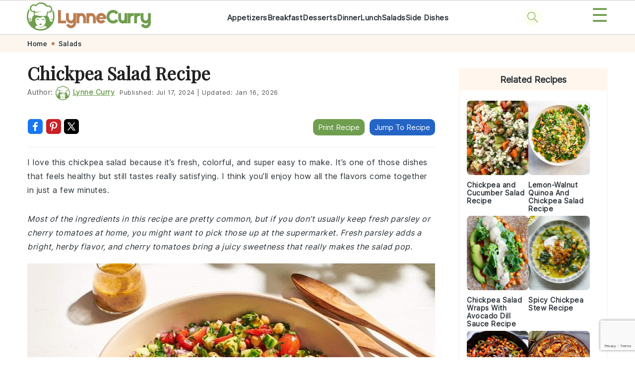

--- FILE ---
content_type: text/html; charset=UTF-8
request_url: https://lynnecurry.com/chickpea-salad-recipe/
body_size: 51227
content:
<!DOCTYPE html>
<html lang="en-GB">
<head >
<meta charset="UTF-8" />
<meta name="viewport" content="width=device-width, initial-scale=1" />
<meta name='robots' content='index, follow, max-image-preview:large, max-snippet:-1, max-video-preview:-1' />

	<!-- This site is optimized with the Yoast SEO plugin v22.8 - https://yoast.com/wordpress/plugins/seo/ -->
	<title>Chickpea Salad Recipe | LynneCurry</title>
	<meta name="description" content="Discover a delicious and nutritious Chickpea Salad recipe! Perfect for a quick lunch or a healthy side dish, packed with fresh veggies and zesty flavors. Try it today!" />
	<link rel="canonical" href="https://lynnecurry.com/chickpea-salad-recipe/" />
	<meta property="og:locale" content="en_GB" />
	<meta property="og:type" content="recipe" />
	<meta property="og:title" content="Chickpea Salad Recipe | LynneCurry" />
	<meta property="og:description" content="Discover a delicious and nutritious Chickpea Salad recipe! Perfect for a quick lunch or a healthy side dish, packed with fresh veggies and zesty flavors. Try it today!" />
	<meta property="og:url" content="https://lynnecurry.com/chickpea-salad-recipe/" />
	<meta property="og:site_name" content="LynneCurry" />
	<meta property="article:published_time" content="2024-07-17T04:48:46+00:00" />
	<meta property="article:modified_time" content="2026-01-16T00:33:18+00:00" />
	<meta property="og:image" content="https://lynnecurry.com/wp-content/uploads/2024/07/chickpea-salad-recipe-1721103972.jpg" />
	<meta property="og:image:width" content="1" />
	<meta property="og:image:height" content="1" />
	<meta property="og:image:type" content="image/jpeg" />
	<meta name="author" content="Lynne Curry" />
	<meta name="twitter:card" content="summary_large_image" />
	<meta name="twitter:label1" content="Written by" />
	<meta name="twitter:data1" content="Lynne Curry" />
	<script type="application/ld+json" class="yoast-schema-graph">{"@context":"https://schema.org","@graph":[{"@type":"Article","@id":"https://lynnecurry.com/chickpea-salad-recipe/#article","isPartOf":{"@id":"https://lynnecurry.com/chickpea-salad-recipe/"},"author":{"name":"Lynne Curry","@id":"https://lynnecurry.com/#/schema/person/50e5586984eed4cc5ef7901c89c2fca4"},"headline":"Chickpea Salad Recipe","datePublished":"2024-07-17T04:48:46+00:00","dateModified":"2026-01-16T00:33:18+00:00","wordCount":3,"commentCount":0,"publisher":{"@id":"https://lynnecurry.com/#organization"},"image":{"@id":"https://lynnecurry.com/chickpea-salad-recipe/#primaryimage"},"thumbnailUrl":"https://lynnecurry.com/wp-content/uploads/2024/07/chickpea-salad-recipe-1721103972.jpg","articleSection":["Salads"],"inLanguage":"en-GB","potentialAction":[{"@type":"CommentAction","name":"Comment","target":["https://lynnecurry.com/chickpea-salad-recipe/#respond"]}]},{"@type":"WebPage","@id":"https://lynnecurry.com/chickpea-salad-recipe/","url":"https://lynnecurry.com/chickpea-salad-recipe/","name":"Chickpea Salad Recipe | LynneCurry","isPartOf":{"@id":"https://lynnecurry.com/#website"},"primaryImageOfPage":{"@id":"https://lynnecurry.com/chickpea-salad-recipe/#primaryimage"},"image":{"@id":"https://lynnecurry.com/chickpea-salad-recipe/#primaryimage"},"thumbnailUrl":"https://lynnecurry.com/wp-content/uploads/2024/07/chickpea-salad-recipe-1721103972.jpg","datePublished":"2024-07-17T04:48:46+00:00","dateModified":"2026-01-16T00:33:18+00:00","description":"Discover a delicious and nutritious Chickpea Salad recipe! Perfect for a quick lunch or a healthy side dish, packed with fresh veggies and zesty flavors. Try it today!","breadcrumb":{"@id":"https://lynnecurry.com/chickpea-salad-recipe/#breadcrumb"},"inLanguage":"en-GB","potentialAction":[{"@type":"ReadAction","target":["https://lynnecurry.com/chickpea-salad-recipe/"]}]},{"@type":"ImageObject","inLanguage":"en-GB","@id":"https://lynnecurry.com/chickpea-salad-recipe/#primaryimage","url":"https://lynnecurry.com/wp-content/uploads/2024/07/chickpea-salad-recipe-1721103972.jpg","contentUrl":"https://lynnecurry.com/wp-content/uploads/2024/07/chickpea-salad-recipe-1721103972.jpg","caption":"chickpea-salad-recipe"},{"@type":"BreadcrumbList","@id":"https://lynnecurry.com/chickpea-salad-recipe/#breadcrumb","itemListElement":[{"@type":"ListItem","position":1,"name":"Home","item":"https://lynnecurry.com/"},{"@type":"ListItem","position":2,"name":"Salads","item":"https://lynnecurry.com/category/salads/"},{"@type":"ListItem","position":3,"name":"Chickpea Salad Recipe"}]},{"@type":"WebSite","@id":"https://lynnecurry.com/#website","url":"https://lynnecurry.com/","name":"LynneCurry","description":"","publisher":{"@id":"https://lynnecurry.com/#organization"},"potentialAction":[{"@type":"SearchAction","target":{"@type":"EntryPoint","urlTemplate":"https://lynnecurry.com/?s={search_term_string}"},"query-input":"required name=search_term_string"}],"inLanguage":"en-GB"},{"@type":"Organization","@id":"https://lynnecurry.com/#organization","name":"Lynne Curry","alternateName":"Lynne Curry","url":"https://lynnecurry.com/","logo":{"@type":"ImageObject","inLanguage":"en-GB","@id":"https://lynnecurry.com/#/schema/logo/image/","url":"https://lynnecurry.com/wp-content/uploads/2024/07/696x696.jpg","contentUrl":"https://lynnecurry.com/wp-content/uploads/2024/07/696x696.jpg","width":696,"height":696,"caption":"Lynne Curry"},"image":{"@id":"https://lynnecurry.com/#/schema/logo/image/"}},{"@type":"Person","@id":"https://lynnecurry.com/#/schema/person/50e5586984eed4cc5ef7901c89c2fca4","name":"Lynne Curry","image":{"@type":"ImageObject","inLanguage":"en-GB","@id":"https://lynnecurry.com/#/schema/person/image/","url":"https://secure.gravatar.com/avatar/6244c6d50bee0bc73fbbf9a0b564fb93?s=96&d=mm&r=g","contentUrl":"https://secure.gravatar.com/avatar/6244c6d50bee0bc73fbbf9a0b564fb93?s=96&d=mm&r=g","caption":"Lynne Curry"},"url":"https://lynnecurry.com/author/lynne-curry/"},{"@type":"Recipe","name":"Chickpea Salad Recipe","author":{"@id":"https://lynnecurry.com/#/schema/person/50e5586984eed4cc5ef7901c89c2fca4"},"description":"A quick and easy chickpea salad that's perfect for a healthy lunch or side dish.","datePublished":"2024-07-17T05:48:46+00:00","image":["https://lynnecurry.com/wp-content/uploads/2024/07/chickpea-salad-recipe-1721103972.jpg"],"recipeYield":["4","4 servings"],"prepTime":"PT15M","totalTime":"PT15M","recipeIngredient":["2 cups cooked chickpeas","1 cup cherry tomatoes, halved","1  cucumber, diced","1/4 cup red onion, finely chopped","1/4 cup fresh parsley, chopped","2 tbsp olive oil","1 tbsp lemon juice","1 tsp salt","1/2 tsp black pepper"],"recipeInstructions":[{"@type":"HowToStep","text":"In a large mixing bowl, combine the chickpeas, cherry tomatoes, cucumber, red onion, and parsley.","name":"In a large mixing bowl, combine the chickpeas, cherry tomatoes, cucumber, red onion, and parsley.","url":"https://lynnecurry.com/chickpea-salad-recipe/#wprm-recipe-10747-step-0-0"},{"@type":"HowToStep","text":"In a small bowl, whisk together the olive oil, lemon juice, salt, and black pepper.","name":"In a small bowl, whisk together the olive oil, lemon juice, salt, and black pepper.","url":"https://lynnecurry.com/chickpea-salad-recipe/#wprm-recipe-10747-step-0-1"},{"@type":"HowToStep","text":"Pour the dressing over the chickpea mixture and toss to combine.","name":"Pour the dressing over the chickpea mixture and toss to combine.","url":"https://lynnecurry.com/chickpea-salad-recipe/#wprm-recipe-10747-step-0-2"},{"@type":"HowToStep","text":"Serve immediately or refrigerate for later.","name":"Serve immediately or refrigerate for later.","url":"https://lynnecurry.com/chickpea-salad-recipe/#wprm-recipe-10747-step-0-3"}],"recipeCategory":["Salad"],"recipeCuisine":["Mediterranean"],"keywords":"Chickpea, Healthy, Quick","nutrition":{"@type":"NutritionInformation","calories":"200 kcal","carbohydrateContent":"30 g","proteinContent":"8 g","fatContent":"7 g","saturatedFatContent":"1 g","sodiumContent":"400 mg","fiberContent":"8 g","sugarContent":"5 g","servingSize":"1 serving"},"@id":"https://lynnecurry.com/chickpea-salad-recipe/#recipe","isPartOf":{"@id":"https://lynnecurry.com/chickpea-salad-recipe/#article"},"mainEntityOfPage":"https://lynnecurry.com/chickpea-salad-recipe/"}]}</script>
	<!-- / Yoast SEO plugin. -->


<link rel='dns-prefetch' href='//fonts.googleapis.com' />
<link rel="alternate" type="application/rss+xml" title="LynneCurry &raquo; Feed" href="https://lynnecurry.com/feed/" />
<link rel="alternate" type="application/rss+xml" title="LynneCurry &raquo; Comments Feed" href="https://lynnecurry.com/comments/feed/" />
<link rel="alternate" type="application/rss+xml" title="LynneCurry &raquo; Chickpea Salad Recipe Comments Feed" href="https://lynnecurry.com/chickpea-salad-recipe/feed/" />
<link rel='stylesheet' id='genesis-blocks-style-css-css' href='https://lynnecurry.com/wp-content/plugins/genesis-blocks/dist/style-blocks.build.css?ver=1718200166' media='all' />
<link rel='stylesheet' id='wprm-public-css' href='https://lynnecurry.com/wp-content/plugins/wp-recipe-maker/dist/public-modern.css?ver=9.4.3' media='all' />
<link rel='stylesheet' id='foodie-pro-theme-css' href='https://lynnecurry.com/wp-content/themes/foodiepro-v445/style.css?ver=4.4.6' media='all' />
<style id='foodie-pro-theme-inline-css'>
body, .site-description, .sidebar a{color:#212121;}h1.entry-title, .entry-title a, .widgettitle, .recipe-index-search .widgettitle, .footer-widgets .widgettitle{color:#145a86;}a, .entry-meta a, .post-info a, .post-meta a, .site-footer a, .entry-content a{color:#3c99d3;}a:hover, .entry-meta a:hover, .post-info a:hover, .post-meta a:hover, .site-footer a:hover{color:#3c99d3;}body, .site-description, .sidebar .featured-content .entry-title{font-family:"Muli","Helvetica Neue",sans-serif;}.genesis-nav-menu{font-family:"Karla","Helvetica Neue",sans-serif;}h1, h2, h3, h4, h5, h6, .site-title, .entry-title, .widgettitle{font-family:"Karla","Helvetica Neue",sans-serif;}.entry-title{font-family:"Karla","Helvetica Neue",sans-serif;}.button, .button-secondary, button, input[type="button"], input[type="reset"], input[type="submit"], a.more-link, .more-from-category a{font-family:"Karla","Helvetica Neue",sans-serif;}
</style>
<link rel='stylesheet' id='wp-block-library-css' href='https://lynnecurry.com/wp-includes/css/dist/block-library/style.min.css?ver=6.6.1' media='all' />
<style id='wp-block-library-inline-css'>
.is-style-button-right-arrow .wp-element-button::after { content: "→"; position: relative; margin-left: 0.2em; }
.is-style-paragraph-right-arrow a::after { content: " →"; position: relative; margin-left: 0; }
</style>
<style id='classic-theme-styles-inline-css'>
/*! This file is auto-generated */
.wp-block-button__link{color:#fff;background-color:#32373c;border-radius:9999px;box-shadow:none;text-decoration:none;padding:calc(.667em + 2px) calc(1.333em + 2px);font-size:1.125em}.wp-block-file__button{background:#32373c;color:#fff;text-decoration:none}
</style>
<style id='global-styles-inline-css'>
:root{--wp--preset--aspect-ratio--square: 1;--wp--preset--aspect-ratio--4-3: 4/3;--wp--preset--aspect-ratio--3-4: 3/4;--wp--preset--aspect-ratio--3-2: 3/2;--wp--preset--aspect-ratio--2-3: 2/3;--wp--preset--aspect-ratio--16-9: 16/9;--wp--preset--aspect-ratio--9-16: 9/16;--wp--preset--color--black: #000000;--wp--preset--color--cyan-bluish-gray: #abb8c3;--wp--preset--color--white: #ffffff;--wp--preset--color--pale-pink: #f78da7;--wp--preset--color--vivid-red: #cf2e2e;--wp--preset--color--luminous-vivid-orange: #ff6900;--wp--preset--color--luminous-vivid-amber: #fcb900;--wp--preset--color--light-green-cyan: #7bdcb5;--wp--preset--color--vivid-green-cyan: #00d084;--wp--preset--color--pale-cyan-blue: #8ed1fc;--wp--preset--color--vivid-cyan-blue: #0693e3;--wp--preset--color--vivid-purple: #9b51e0;--wp--preset--gradient--vivid-cyan-blue-to-vivid-purple: linear-gradient(135deg,rgba(6,147,227,1) 0%,rgb(155,81,224) 100%);--wp--preset--gradient--light-green-cyan-to-vivid-green-cyan: linear-gradient(135deg,rgb(122,220,180) 0%,rgb(0,208,130) 100%);--wp--preset--gradient--luminous-vivid-amber-to-luminous-vivid-orange: linear-gradient(135deg,rgba(252,185,0,1) 0%,rgba(255,105,0,1) 100%);--wp--preset--gradient--luminous-vivid-orange-to-vivid-red: linear-gradient(135deg,rgba(255,105,0,1) 0%,rgb(207,46,46) 100%);--wp--preset--gradient--very-light-gray-to-cyan-bluish-gray: linear-gradient(135deg,rgb(238,238,238) 0%,rgb(169,184,195) 100%);--wp--preset--gradient--cool-to-warm-spectrum: linear-gradient(135deg,rgb(74,234,220) 0%,rgb(151,120,209) 20%,rgb(207,42,186) 40%,rgb(238,44,130) 60%,rgb(251,105,98) 80%,rgb(254,248,76) 100%);--wp--preset--gradient--blush-light-purple: linear-gradient(135deg,rgb(255,206,236) 0%,rgb(152,150,240) 100%);--wp--preset--gradient--blush-bordeaux: linear-gradient(135deg,rgb(254,205,165) 0%,rgb(254,45,45) 50%,rgb(107,0,62) 100%);--wp--preset--gradient--luminous-dusk: linear-gradient(135deg,rgb(255,203,112) 0%,rgb(199,81,192) 50%,rgb(65,88,208) 100%);--wp--preset--gradient--pale-ocean: linear-gradient(135deg,rgb(255,245,203) 0%,rgb(182,227,212) 50%,rgb(51,167,181) 100%);--wp--preset--gradient--electric-grass: linear-gradient(135deg,rgb(202,248,128) 0%,rgb(113,206,126) 100%);--wp--preset--gradient--midnight: linear-gradient(135deg,rgb(2,3,129) 0%,rgb(40,116,252) 100%);--wp--preset--font-size--small: 13px;--wp--preset--font-size--medium: 20px;--wp--preset--font-size--large: 36px;--wp--preset--font-size--x-large: 42px;--wp--preset--spacing--20: 0.44rem;--wp--preset--spacing--30: 0.67rem;--wp--preset--spacing--40: 1rem;--wp--preset--spacing--50: 1.5rem;--wp--preset--spacing--60: 2.25rem;--wp--preset--spacing--70: 3.38rem;--wp--preset--spacing--80: 5.06rem;--wp--preset--shadow--natural: 6px 6px 9px rgba(0, 0, 0, 0.2);--wp--preset--shadow--deep: 12px 12px 50px rgba(0, 0, 0, 0.4);--wp--preset--shadow--sharp: 6px 6px 0px rgba(0, 0, 0, 0.2);--wp--preset--shadow--outlined: 6px 6px 0px -3px rgba(255, 255, 255, 1), 6px 6px rgba(0, 0, 0, 1);--wp--preset--shadow--crisp: 6px 6px 0px rgba(0, 0, 0, 1);}.is-layout-flow  > :first-child{margin-block-start: 0;}.is-layout-flow  > :last-child{margin-block-end: 0;}.is-layout-flow  > *{margin-block-start: 24px;margin-block-end: 0;}.is-layout-constrained  > :first-child{margin-block-start: 0;}.is-layout-constrained  > :last-child{margin-block-end: 0;}.is-layout-constrained  > *{margin-block-start: 24px;margin-block-end: 0;}.is-layout-flex {gap: 24px;}.is-layout-grid {gap: 24px;}body .is-layout-flex{display: flex;}.is-layout-flex{flex-wrap: wrap;align-items: center;}.is-layout-flex > :is(*, div){margin: 0;}body .is-layout-grid{display: grid;}.is-layout-grid > :is(*, div){margin: 0;}.has-black-color{color: var(--wp--preset--color--black) !important;}.has-cyan-bluish-gray-color{color: var(--wp--preset--color--cyan-bluish-gray) !important;}.has-white-color{color: var(--wp--preset--color--white) !important;}.has-pale-pink-color{color: var(--wp--preset--color--pale-pink) !important;}.has-vivid-red-color{color: var(--wp--preset--color--vivid-red) !important;}.has-luminous-vivid-orange-color{color: var(--wp--preset--color--luminous-vivid-orange) !important;}.has-luminous-vivid-amber-color{color: var(--wp--preset--color--luminous-vivid-amber) !important;}.has-light-green-cyan-color{color: var(--wp--preset--color--light-green-cyan) !important;}.has-vivid-green-cyan-color{color: var(--wp--preset--color--vivid-green-cyan) !important;}.has-pale-cyan-blue-color{color: var(--wp--preset--color--pale-cyan-blue) !important;}.has-vivid-cyan-blue-color{color: var(--wp--preset--color--vivid-cyan-blue) !important;}.has-vivid-purple-color{color: var(--wp--preset--color--vivid-purple) !important;}.has-black-background-color{background-color: var(--wp--preset--color--black) !important;}.has-cyan-bluish-gray-background-color{background-color: var(--wp--preset--color--cyan-bluish-gray) !important;}.has-white-background-color{background-color: var(--wp--preset--color--white) !important;}.has-pale-pink-background-color{background-color: var(--wp--preset--color--pale-pink) !important;}.has-vivid-red-background-color{background-color: var(--wp--preset--color--vivid-red) !important;}.has-luminous-vivid-orange-background-color{background-color: var(--wp--preset--color--luminous-vivid-orange) !important;}.has-luminous-vivid-amber-background-color{background-color: var(--wp--preset--color--luminous-vivid-amber) !important;}.has-light-green-cyan-background-color{background-color: var(--wp--preset--color--light-green-cyan) !important;}.has-vivid-green-cyan-background-color{background-color: var(--wp--preset--color--vivid-green-cyan) !important;}.has-pale-cyan-blue-background-color{background-color: var(--wp--preset--color--pale-cyan-blue) !important;}.has-vivid-cyan-blue-background-color{background-color: var(--wp--preset--color--vivid-cyan-blue) !important;}.has-vivid-purple-background-color{background-color: var(--wp--preset--color--vivid-purple) !important;}.has-black-border-color{border-color: var(--wp--preset--color--black) !important;}.has-cyan-bluish-gray-border-color{border-color: var(--wp--preset--color--cyan-bluish-gray) !important;}.has-white-border-color{border-color: var(--wp--preset--color--white) !important;}.has-pale-pink-border-color{border-color: var(--wp--preset--color--pale-pink) !important;}.has-vivid-red-border-color{border-color: var(--wp--preset--color--vivid-red) !important;}.has-luminous-vivid-orange-border-color{border-color: var(--wp--preset--color--luminous-vivid-orange) !important;}.has-luminous-vivid-amber-border-color{border-color: var(--wp--preset--color--luminous-vivid-amber) !important;}.has-light-green-cyan-border-color{border-color: var(--wp--preset--color--light-green-cyan) !important;}.has-vivid-green-cyan-border-color{border-color: var(--wp--preset--color--vivid-green-cyan) !important;}.has-pale-cyan-blue-border-color{border-color: var(--wp--preset--color--pale-cyan-blue) !important;}.has-vivid-cyan-blue-border-color{border-color: var(--wp--preset--color--vivid-cyan-blue) !important;}.has-vivid-purple-border-color{border-color: var(--wp--preset--color--vivid-purple) !important;}.has-vivid-cyan-blue-to-vivid-purple-gradient-background{background: var(--wp--preset--gradient--vivid-cyan-blue-to-vivid-purple) !important;}.has-light-green-cyan-to-vivid-green-cyan-gradient-background{background: var(--wp--preset--gradient--light-green-cyan-to-vivid-green-cyan) !important;}.has-luminous-vivid-amber-to-luminous-vivid-orange-gradient-background{background: var(--wp--preset--gradient--luminous-vivid-amber-to-luminous-vivid-orange) !important;}.has-luminous-vivid-orange-to-vivid-red-gradient-background{background: var(--wp--preset--gradient--luminous-vivid-orange-to-vivid-red) !important;}.has-very-light-gray-to-cyan-bluish-gray-gradient-background{background: var(--wp--preset--gradient--very-light-gray-to-cyan-bluish-gray) !important;}.has-cool-to-warm-spectrum-gradient-background{background: var(--wp--preset--gradient--cool-to-warm-spectrum) !important;}.has-blush-light-purple-gradient-background{background: var(--wp--preset--gradient--blush-light-purple) !important;}.has-blush-bordeaux-gradient-background{background: var(--wp--preset--gradient--blush-bordeaux) !important;}.has-luminous-dusk-gradient-background{background: var(--wp--preset--gradient--luminous-dusk) !important;}.has-pale-ocean-gradient-background{background: var(--wp--preset--gradient--pale-ocean) !important;}.has-electric-grass-gradient-background{background: var(--wp--preset--gradient--electric-grass) !important;}.has-midnight-gradient-background{background: var(--wp--preset--gradient--midnight) !important;}.has-small-font-size{font-size: var(--wp--preset--font-size--small) !important;}.has-medium-font-size{font-size: var(--wp--preset--font-size--medium) !important;}.has-large-font-size{font-size: var(--wp--preset--font-size--large) !important;}.has-x-large-font-size{font-size: var(--wp--preset--font-size--x-large) !important;}
:root :where(.wp-block-pullquote){font-size: 1.5em;line-height: 1.6;}
</style>
<link rel='stylesheet' id='contact-form-7-css' href='https://lynnecurry.com/wp-content/plugins/contact-form-7/includes/css/styles.css?ver=5.9.6' media='all' />
<style id='feast-global-styles-inline-css'>
	p.is-variation-fancy-text {
		font-style: italic;
	}
	@media (prefers-reduced-motion: no-preference) {
		:root {
			scroll-behavior: smooth;
		}
	}
.feast-social-media {
	display: flex;
	flex-wrap: wrap;
	align-items: center;
	justify-content: center;
	column-gap: 18px;
	row-gap: 9px;
	width: 100%;
	padding: 27px 0;
}
.feast-social-media.feast-social-media--align-left {
	justify-content: flex-start;
}
.feast-social-media.feast-social-media--align-right {
	justify-content: flex-end;
}
.feast-social-media a {
	display: flex;
	align-items: center;
	justify-content: center;
	padding: 12px;
}
@media(max-width:600px) {
	.feast-social-media a {
		min-height: 50px;
		min-width: 50px;
	}
}
@media (max-width: 600px) {
	.wprm-recipe-container,
	.tasty-recipes { 
		margin-left: -5%; 
		margin-right: -5%; 
	}
}
.schema-faq .schema-faq-section {
	margin-top: 20px;
}
.schema-faq strong.schema-faq-question {
	cursor: pointer;
	margin-bottom: 0;
}
.schema-faq > div {
	margin-bottom: 16px;
}
.schema-faq > div p.schema-faq-answer {
	overflow: hidden;
	transition: all .2s ease-in-out;
}
.schema-faq strong.schema-faq-question:after {
	content: '↓';
	display: inline-block;
	float: right;
}
.schema-faq strong.schema-faq-question.active:after {
	content: '↑';
}
.schema-faq .schema-faq-section p.schema-faq-answer {
	margin: 0;
}
.schema-faq-question.active + p.schema-faq-answer * {
	line-height: inherit;
}
.schema-faq > div p.schema-faq-answer:not(.block-editor-rich-text__editable) {
	height: 0;
}
.schema-faq > div p.schema-faq-answer {
	padding-left: 16px !important;
	padding-right: 16px !important;
}
.schema-faq {
	margin-bottom: 28px;
}
.schema-faq-question.active + p.schema-faq-answer:not(.block-editor-rich-text__editable) {
	height: inherit;
	padding-top: 7px;
}.feast-remove-top-padding {
	padding-top: 0 !important;
}
.feast-remove-bottom-padding {
	padding-bottom: 0 !important;
}
.feast-remove-top-margin {
	margin-top: 0 !important;
}
.feast-remove-bottom-margin {
	margin-bottom: 0 !important;
}
.wp-block-media-text.is-variation-media-text-sidebar-bio {
	display: flex;
	flex-direction: column;
}
.wp-block-media-text.is-variation-media-text-sidebar-bio .wp-block-media-text__media {
	display: flex;
	justify-content: center;
}
.wp-block-media-text.is-variation-media-text-sidebar-bio .wp-block-media-text__content {
	padding: 16px 24px 28px;
	margin: 0;
	display: flex;
	flex-direction: column;
	gap: 10px;
	box-sizing: border-box;
}
.wp-block-media-text.is-variation-media-text-sidebar-bio .wp-block-media-text__content h3,
.wp-block-media-text.is-variation-media-text-sidebar-bio .wp-block-media-text__content h2 {
	font-size: 1.625em;
}
.wp-block-media-text.is-variation-media-text-sidebar-bio .wp-block-media-text__content * {
	margin: 0;
	max-width: 100%;
}
.wp-block-media-text.is-variation-media-text-sidebar-bio .wp-block-media-text__content p {
	line-height: 1.5;
}

</style>
<link rel='stylesheet' id='wprmp-public-css' href='https://lynnecurry.com/wp-content/plugins/wp-recipe-maker-premium/dist/public-elite.css?ver=9.4.3' media='all' />
<link rel='stylesheet' id='google-fonts-css' href='//fonts.googleapis.com/css?family=Muli%3Aregular%2Citalic%2C300%2C300italic%7CKarla%3Aregular%2Citalic%2C700%2C700italic%26subset%3Dlatin%2C&#038;ver=4.4.6' media='all' />
<script src="https://lynnecurry.com/wp-includes/js/jquery/jquery.min.js?ver=3.7.1" id="jquery-core-js"></script>
<script src="https://lynnecurry.com/wp-includes/js/jquery/jquery-migrate.min.js?ver=3.4.1" id="jquery-migrate-js"></script>
<link rel="https://api.w.org/" href="https://lynnecurry.com/wp-json/" /><link rel="alternate" title="JSON" type="application/json" href="https://lynnecurry.com/wp-json/wp/v2/posts/10749" /><link rel="EditURI" type="application/rsd+xml" title="RSD" href="https://lynnecurry.com/xmlrpc.php?rsd" />
<meta name="generator" content="WordPress 6.6.1" />
<link rel='shortlink' href='https://lynnecurry.com/?p=10749' />
<link rel="alternate" title="oEmbed (JSON)" type="application/json+oembed" href="https://lynnecurry.com/wp-json/oembed/1.0/embed?url=https%3A%2F%2Flynnecurry.com%2Fchickpea-salad-recipe%2F" />
<link rel="alternate" title="oEmbed (XML)" type="text/xml+oembed" href="https://lynnecurry.com/wp-json/oembed/1.0/embed?url=https%3A%2F%2Flynnecurry.com%2Fchickpea-salad-recipe%2F&#038;format=xml" />
<meta name="cdp-version" content="1.4.6" /><style id='feast-blockandfront-styles'>.feast-about-author { background-color: #f2f2f2; color: #32373c; padding: 17px; margin-top: 57px; display: grid; grid-template-columns: 1fr 3fr !important; } .feast-about-author h2 { margin-top: 7px !important;} .feast-about-author img{ border-radius: 50% !important; }aside .feast-about-author { grid-template-columns: 1fr !important; }.wp-block-search .wp-block-search__input { max-width: 100%; background: #FFF; }.wp-block-separator { color: #D6D6D6; border-bottom: none; margin-top: 16px; margin-bottom: 16px; }.screen-reader-text { width: 1px; height: 1px; }footer ul li, .site-footer ul li { list-style-type: none; }footer ul li, .site-footer ul li { list-style-type: none; }aside .wp-block-search { display: grid; grid-template-columns: 1fr; margin: 37px 0;  } aside .wp-block-search__inside-wrapper { display: grid !important; grid-template-columns: 1fr; } aside input { min-height: 50px; }  ​aside .wp-block-search__label, aside .wp-block-search__button { display: none; } aside p, aside div, aside ul { margin: 17px 0; }@media only screen and (max-width: 600px) { aside .wp-block-search { grid-template-columns: 1fr; } aside input { min-height: 50px; margin-bottom: 17px;} }.feast-button a { border: 2px solid #CCC; padding: 7px 14px; border-radius: 20px; text-decoration: none !important; font-weight: bold; } .feast-button { padding: 27px 7px; }.feast-box-primary {  padding: 17px !important; margin: 17px 0 !important;  }.feast-box-secondary { padding: 17px !important; margin: 17px 0 !important;  }.feast-box-primary li, .feast-box-secondary li {margin-left: 17px !important; }.feast-checklist li::marker { color: transparent; } .feast-checklist li:before { content: '✓'; margin-right: 17px; }.schema-faq-question { font-size: 1.2em; display: block; margin-bottom: 7px;} .schema-faq-section { margin: 37px 0; }</style>
<style type="text/css">
	.feast-category-index-list, .fsri-list {
		display: grid;
		grid-template-columns: repeat(2, minmax(0, 1fr) );
		grid-gap: 57px 17px;
		list-style: none;
		list-style-type: none;
		margin: 17px 0 !important;
	}
	.feast-category-index-list li, .fsri-list li {
		min-height: 150px;
		text-align: center;
		position: relative;
		list-style: none !important;
		margin-left: 0 !important;
		list-style-type: none !important;
		overflow: hidden;
	}
	.feast-category-index-list li a.title {
		text-decoration: none;
	}
	.feast-category-index-list-overlay .fsci-title {
		position: absolute;
		top: 88%;
		left: 50%;
		transform: translate(-50%, -50%);
		background: #FFF;
		padding: 5px;
		color: #333;
		font-weight: bold;
		border: 2px solid #888;
		text-transform: uppercase;
		width: 80%;
	}
	.listing-item:focus-within, .wp-block-search__input:focus {outline: 2px solid #555; }
	.listing-item a:focus, .listing-item a:focus .fsri-title, .listing-item a:focus img { opacity: 0.8; outline: none; }
	.listing-item a, .feast-category-index-list a { text-decoration: none !important; word-break: break-word; }
	li.listing-item:before { content: none !important; } /* needs to override theme */
	.fsri-list .listing-item { margin: 0; }
	.fsri-list .listing-item img { display: block; }
	.fsri-title, .fsci-title { text-wrap: balance; }
	.listing-item { display: grid; } .fsri-rating, .fsri-time { place-self: end center; } /* align time + rating bottom */
	.feast-recipe-index .feast-category-link { text-align: right; }
	.feast-recipe-index .feast-category-link a { text-decoration: underline; }
	.feast-image-frame, .feast-image-border { border: 3px solid #DDD; }
	.feast-image-round, .feast-image-round img, .feast-media-text-image-round .wp-block-media-text__media img { border-radius: 50%; }
	.feast-image-shadow { box-shadow: 3px 3px 5px #AAA; }
	.feast-line-through { text-decoration: line-through; }
	.feast-grid-full, .feast-grid-half, .feast-grid-third, .feast-grid-fourth, .feast-grid-fifth { display: grid; grid-gap: 57px 17px; }
	.feast-grid-full { grid-template-columns: 1fr !important; }
	.feast-grid-half { grid-template-columns: repeat(2, minmax(0, 1fr)) !important; }
	.feast-grid-third { grid-template-columns: repeat(3, minmax(0, 1fr)) !important; }
	.feast-grid-fourth { grid-template-columns: repeat(4, minmax(0, 1fr)) !important; }
	.feast-grid-fifth { grid-template-columns: repeat(5, minmax(0, 1fr)) !important; }
	@media only screen and (max-width:601px) {
		.feast-grid-full-horizontal { grid-template-columns: 1fr !important; }
		.feast-grid-full-horizontal .listing-item { min-height: 0; }
		.feast-grid-full-horizontal .listing-item a { display: flex; align-items: center; }
		.feast-grid-full-horizontal .listing-item a > img { width: 33%; }
		.feast-grid-full-horizontal .listing-item a > .fsri-title { width: 67%; padding: 0; text-align: left; margin-top: 0 !important; padding: 0 16px; }
		.feast-grid-full-horizontal .fsri-rating, .feast-grid-full-horizontal .fsri-time, .feast-grid-full-horizontal .fsri-recipe-keys, .feast-grid-full-horizontal .fsri-recipe-cost { display: none !important; }
	}
	@media only screen and (min-width: 600px) {
		.feast-category-index-list { grid-template-columns: repeat(4, minmax(0, 1fr) ); }
		.feast-desktop-grid-full { grid-template-columns: 1fr !important; }
		.feast-desktop-grid-half { grid-template-columns: repeat(2, 1fr) !important; }
		.feast-desktop-grid-third { grid-template-columns: repeat(3, 1fr) !important; }
		.feast-desktop-grid-fourth { grid-template-columns: repeat(4, 1fr) !important; }
		.feast-desktop-grid-fifth { grid-template-columns: repeat(5, 1fr) !important; }
		.feast-desktop-grid-sixth { grid-template-columns: repeat(6, 1fr) !important; }
		.feast-desktop-grid-half-horizontal, .feast-desktop-grid-third-horizontal { grid-template-columns: repeat(2, 1fr) !important; }
		.feast-desktop-grid-full-horizontal { grid-template-columns: 1fr !important; }
		.feast-desktop-grid-half-horizontal .listing-item a, .feast-desktop-grid-full-horizontal .listing-item a, .feast-desktop-grid-third-horizontal .listing-item a { display: flex; align-items: center; }
		.feast-desktop-grid-half-horizontal .listing-item a > img, .feast-desktop-grid-full-horizontal a > img, .feast-desktop-grid-third-horizontal .listing-item a > img { width: 33%; margin-bottom: 0; }
		.feast-desktop-grid-half-horizontal .listing-item a > .fsri-title, .feast-desktop-grid-full-horizontal a > .fsri-title, .feast-desktop-grid-third-horizontal .listing-item a > .fsri-title { width: 67%; padding: 0 16px; text-align: left; margin-top: 0 !important; }
		.feast-desktop-grid-half-horizontal .fsri-rating, .feast-desktop-grid-half-horizontal .fsri-time, .feast-desktop-grid-half-horizontal .fsri-recipe-keys, .feast-desktop-grid-half-horizontal .fsri-recipe-cost { display: none !important; }
		.feast-desktop-grid-third-horizontal .fsri-rating, .feast-desktop-grid-third-horizontal .fsri-time, .feast-desktop-grid-third-horizontal .fsri-recipe-keys, .feast-desktop-grid-third-horizontal .fsri-recipe-cost { display: none !important; }
		.feast-desktop-grid-full-horizontal .fsri-rating, .feast-desktop-grid-full-horizontal .fsri-time, .feast-desktop-grid-full-horizontal .fsri-recipe-keys, .feast-desktop-grid-full-horizontal .fsri-recipe-cost { display: none !important; }
	}
	@media only screen and (min-width:900px) {
		.feast-desktop-grid-third-horizontal { grid-template-columns: repeat(3, 1fr) !important; }
	}
	@media only screen and (min-width:900px) and (max-width:1200px) {
		.feast-desktop-grid-third-horizontal .listing-item a > img {
			width: 44%;
		}
	}
	@media only screen and (min-width:600px) and (max-width:775px) {
		.feast-desktop-grid-third-horizontal .listing-item a > img,
		.feast-desktop-grid-half-horizontal .listing-item a > img {
			width: 44%;
		}
	}
	@media only screen and (min-width: 1100px) { .full-width-content main.content { width: 1080px; max-width: 1080px; } .full-width-content .sidebar-primary { display: none;  } }
	@media only screen and (max-width: 600px) { .entry-content :not(.wp-block-gallery) .wp-block-image { width: 100% !important; } }
	@media only screen and (min-width: 1024px) {
		.feast-full-width-wrapper { width: 100vw; position: relative; left: 50%; right: 50%; margin: 37px -50vw; background: #F5F5F5; padding: 17px 0; }
		.feast-full-width-wrapper .feast-recipe-index { width: 1140px; margin: 0 auto; }
		.feast-full-width-wrapper .listing-item { background: #FFF; padding: 17px; }
	}
	.home main .wp-block-search { margin: 57px 0; padding: 13px; background: #FFF; }
	.home main .wp-block-search button { display: none; visibility: hidden; }
	.home main .wp-block-search__label { position:absolute; left:-10000px; top:auto; }
	.feast-prev-next { display: grid; grid-template-columns: 1fr;  border-bottom: 1px solid #CCC; margin: 57px 0;  }
	.feast-prev-post, .feast-next-post { padding: 37px 17px; border-top: 1px solid #CCC; }
	.feast-next-post { text-align: right; }
	@media only screen and (min-width: 600px) {
		.feast-prev-next { grid-template-columns: 1fr 1fr; border-bottom: none; }
		.feast-next-post { border-left: 1px solid #CCC;}
		.feast-prev-post, .feast-next-post { padding: 37px; }
	}
	.has-background { padding: 1.25em 2.375em; margin: 1em 0; }
	figure { margin: 0 0 1em; }
	@media only screen and (max-width: 1023px) {
		.content-sidebar .content, .sidebar-primary { float: none; clear: both; }
		.has-background { padding: 1em; margin: 1em 0; }
	}
	hr.has-background { padding: inherit; margin: inherit; }
	body { -webkit-animation: none !important; animation: none !important; }
	@media only screen and (max-width: 600px) {
		body {
			--wp--preset--font-size--small: 16px !important;
		}
	}
	@media only screen and (max-width: 600px) { .feast-desktop-only { display: none; } }
	@media only screen and (min-width: 600px) { .feast-mobile-only { display: none; } }
	summary { display: list-item; }
	.comment-form-cookies-consent > label {
		display: inline-block;
		margin-left: 30px;
	}
	@media only screen and (max-width: 600px) { .comment-form-cookies-consent { display: grid; grid-template-columns: 1fr 12fr; } }
	.bypostauthor .comment-author-name { color: unset; }
	.comment-list article header { overflow: auto; }
	.fsri-rating .wprm-recipe-rating { pointer-events: none; }
	nav#breadcrumbs { margin: 5px 0 15px; }.page .content a {
	text-decoration: underline;
}
.entry-time:after,
.entry-author:after {
	content: "";
	margin: inherit;
}
.entry-content .wp-block-group ol li, .entry-content .wp-block-group ul li {
    margin: 0 0 17px 37px;
}
</style><style type="text/css" id='feastbreadcrumbstylesoverride'>
@media only screen and (max-width: 940px) {
	nav#breadcrumbs {
		display: block;
	}
}
</style><style type="text/css" id='feastfoodieprooverrides'>
.page .content a {
	text-decoration: underline;
}
.entry-time:after,
.entry-author:after {
	content: "";
	margin: inherit;
}
</style><style type="text/css"> .tippy-box[data-theme~="wprm"] { background-color: #333333; color: #FFFFFF; } .tippy-box[data-theme~="wprm"][data-placement^="top"] > .tippy-arrow::before { border-top-color: #333333; } .tippy-box[data-theme~="wprm"][data-placement^="bottom"] > .tippy-arrow::before { border-bottom-color: #333333; } .tippy-box[data-theme~="wprm"][data-placement^="left"] > .tippy-arrow::before { border-left-color: #333333; } .tippy-box[data-theme~="wprm"][data-placement^="right"] > .tippy-arrow::before { border-right-color: #333333; } .tippy-box[data-theme~="wprm"] a { color: #FFFFFF; } .wprm-comment-rating svg { width: 18px !important; height: 18px !important; } img.wprm-comment-rating { width: 90px !important; height: 18px !important; } body { --comment-rating-star-color: #343434; } body { --wprm-popup-font-size: 16px; } body { --wprm-popup-background: #ffffff; } body { --wprm-popup-title: #000000; } body { --wprm-popup-content: #444444; } body { --wprm-popup-button-background: #444444; } body { --wprm-popup-button-text: #ffffff; }</style><style type="text/css">.wprm-glossary-term {color: #5A822B;text-decoration: underline;cursor: help;}</style><style type="text/css">.wprm-recipe-template-snippet-basic-buttons {
    font-family: inherit; /* wprm_font_family type=font */
    font-size: 0.9em; /* wprm_font_size type=font_size */
    text-align: center; /* wprm_text_align type=align */
    margin-top: 0px; /* wprm_margin_top type=size */
    margin-bottom: 10px; /* wprm_margin_bottom type=size */
}
.wprm-recipe-template-snippet-basic-buttons a  {
    margin: 5px; /* wprm_margin_button type=size */
    margin: 5px; /* wprm_margin_button type=size */
}

.wprm-recipe-template-snippet-basic-buttons a:first-child {
    margin-left: 0;
}
.wprm-recipe-template-snippet-basic-buttons a:last-child {
    margin-right: 0;
}.wprm-recipe-template-custom-recipe {
    margin: 20px auto;
    background-color: #ffffff; /*wprm_background type=color*/
    font-family: -apple-system, BlinkMacSystemFont, "Segoe UI", Roboto, Oxygen-Sans, Ubuntu, Cantarell, "Helvetica Neue", sans-serif; /*wprm_main_font_family type=font*/
    font-size: 1em; /*wprm_main_font_size type=font_size*/
    line-height: 1.5em !important; /*wprm_main_line_height type=font_size*/
    color: #333333; /*wprm_main_text type=color*/
    max-width: 950px; /*wprm_max_width type=size*/
}
.wprm-recipe-template-custom-recipe {
    border-width: 2px!important;
    border-color: #FFE2C8!important;
}
.wprm-recipe-template-custom-recipe a {
    color: #5A822B; /*wprm_link type=color*/
}
.wprm-recipe-template-custom-recipe p, .wprm-recipe-template-custom-recipe li {
    font-family: -apple-system, BlinkMacSystemFont, "Segoe UI", Roboto, Oxygen-Sans, Ubuntu, Cantarell, "Helvetica Neue", sans-serif; /*wprm_main_font_family type=font*/
    font-size: 1em !important;
    line-height: 1.5em !important; /*wprm_main_line_height type=font_size*/
}
.wprm-recipe-template-custom-recipe li {
    margin: 0 0 0 32px !important;
    padding: 0 !important;
}
.rtl .wprm-recipe-template-custom-recipe li {
    margin: 0 32px 0 0 !important;
}
.wprm-recipe-template-custom-recipe ol, .wprm-recipe-template-custom-recipe ul {
    margin: 0 !important;
    padding: 0 !important;
}
.wprm-recipe-template-custom-recipe br {
    display: none;
}
.wprm-recipe-template-custom-recipe .wprm-recipe-name,
.wprm-recipe-template-custom-recipe .wprm-recipe-header {
    font-family: -apple-system, BlinkMacSystemFont, "Segoe UI", Roboto, Oxygen-Sans, Ubuntu, Cantarell, "Helvetica Neue", sans-serif; /*wprm_header_font_family type=font*/
    color: #212121; /*wprm_header_text type=color*/
    line-height: 1.3em; /*wprm_header_line_height type=font_size*/
}
.wprm-recipe-template-custom-recipe h1,
.wprm-recipe-template-custom-recipe h2,
.wprm-recipe-template-custom-recipe h3,
.wprm-recipe-template-custom-recipe h4,
.wprm-recipe-template-custom-recipe h5,
.wprm-recipe-template-custom-recipe h6 {
    font-family: -apple-system, BlinkMacSystemFont, "Segoe UI", Roboto, Oxygen-Sans, Ubuntu, Cantarell, "Helvetica Neue", sans-serif; /*wprm_header_font_family type=font*/
    color: #212121; /*wprm_header_text type=color*/
    line-height: 1.3em; /*wprm_header_line_height type=font_size*/
    margin: 0 !important;
    padding: 0 !important;
}
.wprm-recipe-template-custom-recipe .wprm-recipe-header {
    margin-top: 1.2em !important;
}
.wprm-recipe-template-custom-recipe h1 {
    font-size: 2em; /*wprm_h1_size type=font_size*/
}
.wprm-recipe-template-custom-recipe h2 {
    font-size: 1.8em; /*wprm_h2_size type=font_size*/
}
.wprm-recipe-template-custom-recipe h3 {
    font-size: 1.2em; /*wprm_h3_size type=font_size*/
}
.wprm-recipe-template-custom-recipe h4 {
    font-size: 1em; /*wprm_h4_size type=font_size*/
}
.wprm-recipe-template-custom-recipe h5 {
    font-size: 1em; /*wprm_h5_size type=font_size*/
}
.wprm-recipe-template-custom-recipe h6 {
    font-size: 1em; /*wprm_h6_size type=font_size*/
}.wprm-recipe-template-custom-recipe {
    font-size: 1em; /*wprm_main_font_size type=font_size*/
    border-style: solid; /*wprm_border_style type=border*/
    border-width: 6px; /*wprm_border_width type=size*/
    border-color: #f0fafd; /*wprm_border type=color*/
    padding: 10px;
    background-color: #ffffff; /*wprm_background type=color*/
    max-width: 950px; /*wprm_max_width type=size*/
}
.wprm-recipe-template-custom-recipe a {
    color: #5A822B; /*wprm_link type=color*/
}
.wprm-recipe-template-custom-recipe .wprm-recipe-name {
    line-height: 1.3em;
    font-weight: bold;
}
.wprm-recipe-template-custom-recipe .wprm-template-chic-buttons {
    clear: both;
    font-size: 0.9em;
    text-align: center;
}
.wprm-recipe-template-custom-recipe .wprm-template-chic-buttons .wprm-recipe-icon {
    margin-right: 5px;
}
.wprm-recipe-template-custom-recipe .wprm-recipe-header {
    margin-bottom: 0.5em !important;
}
.wprm-recipe-template-custom-recipe .wprm-nutrition-label-container {
    font-size: 0.9em;
}
.wprm-recipe-template-custom-recipe .wprm-call-to-action {
    border-radius: 3px;
}
.wprm-recipe-table-borders-inside .wprm-recipe-block-container-table{
    display:inline-block;
    font-size: 14px;
}
.wprm-block-text-uppercase-faded{
    text-transform: capitalize!important;
    color: #212121!important;
    font-size: 14px;
    font-weight: bold;
    opacity:1;
}
.wprm-recipe-link.wprm-recipe-link-inline-button{
  font-size: 16px;
  text-decoration: none!important;
}
.wp-block-separator.light-blue{
  color:#F0FAFD;
  border-top:3px solid;
}
.wp-block-separator.light-gray{
  color:#ECECEC;
  border-top:1px solid;
}
.wprm-recipe-template-custom-recipe{border-radius:10px;}
.wprm-recipe-template-custom-recipe .wprm-recipe-header{
  margin:0px!important;
}
.single .wprm-recipe-template-custom-recipe .wprm-recipe-ingredient-group ul {
  list-style: none;
  padding-left: 0;
}
.single .wprm-recipe-template-custom-recipe .wprm-recipe-ingredient-group ul li {
  position: relative;
  padding-left: 30px;
  list-style-type: none!important;
  margin-bottom: 10px !important;
}
.single .wprm-recipe-template-custom-recipe .wprm-recipe-ingredient-group ul li::before {
    content: url("https://lynnecurry.com/wp-content/themes/foodiepro-v445/images/circle-180-g.svg");
    position: absolute;
    left: -30px;
    top: 45%;
    transform: translateY(-50%);
    width: 20px;
    height: 20px; 
    display: block;
}
ol.wprm-recipe-instructions {
  counter-reset: custom-counter;
}
ol.wprm-recipe-instructions li {
  list-style-type:none!important;
  list-style: none;
  margin-bottom: 24px!important;
  position: relative;
}
ol.wprm-recipe-instructions li {
    position: relative;
    list-style: none;
}

ol.wprm-recipe-instructions li:before {
    content: counter(custom-counter);
    counter-increment: custom-counter;
    display: inline-block;
    background-color: #6F9E4E;
    color: #ffffff;
    padding: 0px;
    border-radius: 50%;
    position: absolute;
    left: -1.9em;
    top: 0;
    width: 26px;
    height: 26px;
    line-height: 26px;
    text-align: center;
}
.wprm-recipe-instruction-text {
  margin-left: 0.3em; 
}
.wprm-recipe-template-custom-recipe{
    padding: 34px 46px;
}
.wprm-recipe-template-custom-recipe .wprm-recipe-header.wprm-recipe-instructions-header{
  margin-bottom:0.5em !important;
}
.wprm-container-float-left{
  margin:0 35px 10px 0;
}
.wprm-recipe-template-custom-recipe .wprm-recipe-name{line-height:32px;}
.wprm-recipe-template-custom-recipe .wprm-recipe-summary{margin-top:10px;margin-bottom:10px;}
.wprm-recipe-template-custom-recipe .meta-container{margin-top:20px; display: flex;
font-size: 14px;gap: 26px;justify-content:space-between; flex-wrap: wrap;}
.wprm-recipe-template-custom-recipe .meta-container .left{padding-right: 20px;}
.wprm-recipe-template-custom-recipe .meta-container .center{padding: 0px 30px 0px 0px;text-align:left; flex:1;}
.wprm-recipe-template-custom-recipe .meta-container .right{padding:0px 30px 0px 0px;text-align:left; flex:1;}
.wprm-recipe-template-custom-recipe .meta-container .w-border{border-right:1px solid #ECECEC;}
.wprm-recipe-template-custom-recipe .wprm-icon-shortcode{margin-bottom: 5px;}
.wprm-recipe-block-container-columns .wprm-recipe-details-label{display:initial;}
.wprm-recipe-template-custom-recipe .wprm-recipe-ingredient-group h4{display:none;}
.wprm-recipe-template-custom-recipe .wprm-recipe-ingredients-container h3{font-size: 24px;font-weight: 700;margin-bottom: 20px!important;}
.wprm-recipe-template-custom-recipe .wprm-recipe-instructions-container h3 {font-size: 24px;}
.wprm-recipe-template-custom-recipe .wprm-recipe-nutrition-header,.wprm-recipe-template-custom-recipe .keyword-header {font-size: 24px;margin-bottom: 20px!important;}
.wprm-recipe-template-custom-recipe{padding: 46px 42px;}
.wprm-recipe-template-custom-recipe .wprm-call-to-action-text-container{display:flex;font-size:18px;}
.wprm-recipe-template-custom-recipe .wprm-call-to-action-text-container .wprm-call-to-action-header{margin-right:5px;}
.wprm-recipe-template-custom-recipe .wprm-call-to-action.wprm-call-to-action-simple{margin-top:25px!important;}
.wprm-recipe-template-custom-recipe .wprm-recipe-keyword-container .wprm-recipe-term-link {background-color: #FFFAF0;color: #BA7E52 !important;text-decoration: none;padding: 10px 10px;border-radius: 5px;font-weight: 500;}
.wprm-recipe-template-custom-recipe .wprm-recipe-time,.wprm-recipe-template-custom-recipe .wprm-recipe-course,.wprm-recipe-template-custom-recipe .wprm-recipe-cuisine,.wprm-recipe-template-custom-recipe .wprm-recipe-servings-unit,.wprm-recipe-template-custom-recipe .wprm-recipe-details,.wprm-recipe-template-custom-recipe .wprm-recipe-details-unit{color:#6F9E4E;font-weight:700;}
.wprm-recipe-template-custom-recipe .wprm-recipe-details-container{display:grid;}
.wprm-recipe-template-custom-recipe .wprm-recipe-servings-container {order: 2;}
.wprm-recipe-template-custom-recipe .wprm-recipe-calories-container {order: 1;}
.wprm-recipe-template-custom-recipe .wprm-recipe-image{float: left; margin: 0 35px 10px 0;}
.wprm-recipe-template-custom-recipe h3{font-family: "Inter", Arial, Helvetica, sans-serif !important;}
.wprm-recipe a.wprm-recipe-link{color:#ffffff!important;}
.wprm-recipe-template-custom-recipe .wprm-call-to-action{border-radius: 8px;}
.wprm-recipe-template-custom-recipe .wprm-call-to-action a{color:#fff!important;}
@media only screen and (max-width: 768px) {
  .wprm-recipe-template-custom-recipe .meta-container{display:inline;}
  .wprm-recipe-template-custom-recipe .meta-container .left,.wprm-recipe-template-custom-recipe .meta-container .center{margin-bottom:10px;}
  .wprm-recipe-template-custom-recipe .wprm-call-to-action-text-container{display:block;}
  .wprm-recipe-template-custom-recipe .wprm-container-float-left{margin:0px 0px 20px 0px;}
  .wprm-recipe-template-custom-recipe .wprm-container-float-left img{ width: 100%;}    
}.wprm-recipe-template-compact-howto {
    margin: 20px auto;
    background-color: #fafafa; /* wprm_background type=color */
    font-family: -apple-system, BlinkMacSystemFont, "Segoe UI", Roboto, Oxygen-Sans, Ubuntu, Cantarell, "Helvetica Neue", sans-serif; /* wprm_main_font_family type=font */
    font-size: 0.9em; /* wprm_main_font_size type=font_size */
    line-height: 1.5em; /* wprm_main_line_height type=font_size */
    color: #333333; /* wprm_main_text type=color */
    max-width: 650px; /* wprm_max_width type=size */
}
.wprm-recipe-template-compact-howto a {
    color: #3498db; /* wprm_link type=color */
}
.wprm-recipe-template-compact-howto p, .wprm-recipe-template-compact-howto li {
    font-family: -apple-system, BlinkMacSystemFont, "Segoe UI", Roboto, Oxygen-Sans, Ubuntu, Cantarell, "Helvetica Neue", sans-serif; /* wprm_main_font_family type=font */
    font-size: 1em !important;
    line-height: 1.5em !important; /* wprm_main_line_height type=font_size */
}
.wprm-recipe-template-compact-howto li {
    margin: 0 0 0 32px !important;
    padding: 0 !important;
}
.rtl .wprm-recipe-template-compact-howto li {
    margin: 0 32px 0 0 !important;
}
.wprm-recipe-template-compact-howto ol, .wprm-recipe-template-compact-howto ul {
    margin: 0 !important;
    padding: 0 !important;
}
.wprm-recipe-template-compact-howto br {
    display: none;
}
.wprm-recipe-template-compact-howto .wprm-recipe-name,
.wprm-recipe-template-compact-howto .wprm-recipe-header {
    font-family: -apple-system, BlinkMacSystemFont, "Segoe UI", Roboto, Oxygen-Sans, Ubuntu, Cantarell, "Helvetica Neue", sans-serif; /* wprm_header_font_family type=font */
    color: #000000; /* wprm_header_text type=color */
    line-height: 1.3em; /* wprm_header_line_height type=font_size */
}
.wprm-recipe-template-compact-howto h1,
.wprm-recipe-template-compact-howto h2,
.wprm-recipe-template-compact-howto h3,
.wprm-recipe-template-compact-howto h4,
.wprm-recipe-template-compact-howto h5,
.wprm-recipe-template-compact-howto h6 {
    font-family: -apple-system, BlinkMacSystemFont, "Segoe UI", Roboto, Oxygen-Sans, Ubuntu, Cantarell, "Helvetica Neue", sans-serif; /* wprm_header_font_family type=font */
    color: #212121; /* wprm_header_text type=color */
    line-height: 1.3em; /* wprm_header_line_height type=font_size */
    margin: 0 !important;
    padding: 0 !important;
}
.wprm-recipe-template-compact-howto .wprm-recipe-header {
    margin-top: 1.2em !important;
}
.wprm-recipe-template-compact-howto h1 {
    font-size: 2em; /* wprm_h1_size type=font_size */
}
.wprm-recipe-template-compact-howto h2 {
    font-size: 1.8em; /* wprm_h2_size type=font_size */
}
.wprm-recipe-template-compact-howto h3 {
    font-size: 1.2em; /* wprm_h3_size type=font_size */
}
.wprm-recipe-template-compact-howto h4 {
    font-size: 1em; /* wprm_h4_size type=font_size */
}
.wprm-recipe-template-compact-howto h5 {
    font-size: 1em; /* wprm_h5_size type=font_size */
}
.wprm-recipe-template-compact-howto h6 {
    font-size: 1em; /* wprm_h6_size type=font_size */
}.wprm-recipe-template-compact-howto {
	border-style: solid; /* wprm_border_style type=border */
	border-width: 1px; /* wprm_border_width type=size */
	border-color: #777777; /* wprm_border type=color */
	border-radius: 0px; /* wprm_border_radius type=size */
	padding: 10px;
}.wprm-recipe-template-chic {
    margin: 20px auto;
    background-color: #fafafa; /* wprm_background type=color */
    font-family: -apple-system, BlinkMacSystemFont, "Segoe UI", Roboto, Oxygen-Sans, Ubuntu, Cantarell, "Helvetica Neue", sans-serif; /* wprm_main_font_family type=font */
    font-size: 0.9em; /* wprm_main_font_size type=font_size */
    line-height: 1.5em; /* wprm_main_line_height type=font_size */
    color: #333333; /* wprm_main_text type=color */
    max-width: 650px; /* wprm_max_width type=size */
}
.wprm-recipe-template-chic a {
    color: #3498db; /* wprm_link type=color */
}
.wprm-recipe-template-chic p, .wprm-recipe-template-chic li {
    font-family: -apple-system, BlinkMacSystemFont, "Segoe UI", Roboto, Oxygen-Sans, Ubuntu, Cantarell, "Helvetica Neue", sans-serif; /* wprm_main_font_family type=font */
    font-size: 1em !important;
    line-height: 1.5em !important; /* wprm_main_line_height type=font_size */
}
.wprm-recipe-template-chic li {
    margin: 0 0 0 32px !important;
    padding: 0 !important;
}
.rtl .wprm-recipe-template-chic li {
    margin: 0 32px 0 0 !important;
}
.wprm-recipe-template-chic ol, .wprm-recipe-template-chic ul {
    margin: 0 !important;
    padding: 0 !important;
}
.wprm-recipe-template-chic br {
    display: none;
}
.wprm-recipe-template-chic .wprm-recipe-name,
.wprm-recipe-template-chic .wprm-recipe-header {
    font-family: -apple-system, BlinkMacSystemFont, "Segoe UI", Roboto, Oxygen-Sans, Ubuntu, Cantarell, "Helvetica Neue", sans-serif; /* wprm_header_font_family type=font */
    color: #000000; /* wprm_header_text type=color */
    line-height: 1.3em; /* wprm_header_line_height type=font_size */
}
.wprm-recipe-template-chic h1,
.wprm-recipe-template-chic h2,
.wprm-recipe-template-chic h3,
.wprm-recipe-template-chic h4,
.wprm-recipe-template-chic h5,
.wprm-recipe-template-chic h6 {
    font-family: -apple-system, BlinkMacSystemFont, "Segoe UI", Roboto, Oxygen-Sans, Ubuntu, Cantarell, "Helvetica Neue", sans-serif; /* wprm_header_font_family type=font */
    color: #212121; /* wprm_header_text type=color */
    line-height: 1.3em; /* wprm_header_line_height type=font_size */
    margin: 0 !important;
    padding: 0 !important;
}
.wprm-recipe-template-chic .wprm-recipe-header {
    margin-top: 1.2em !important;
}
.wprm-recipe-template-chic h1 {
    font-size: 2em; /* wprm_h1_size type=font_size */
}
.wprm-recipe-template-chic h2 {
    font-size: 1.8em; /* wprm_h2_size type=font_size */
}
.wprm-recipe-template-chic h3 {
    font-size: 1.2em; /* wprm_h3_size type=font_size */
}
.wprm-recipe-template-chic h4 {
    font-size: 1em; /* wprm_h4_size type=font_size */
}
.wprm-recipe-template-chic h5 {
    font-size: 1em; /* wprm_h5_size type=font_size */
}
.wprm-recipe-template-chic h6 {
    font-size: 1em; /* wprm_h6_size type=font_size */
}.wprm-recipe-template-chic {
    font-size: 1em; /* wprm_main_font_size type=font_size */
	border-style: solid; /* wprm_border_style type=border */
	border-width: 1px; /* wprm_border_width type=size */
	border-color: #E0E0E0; /* wprm_border type=color */
    padding: 10px;
    background-color: #ffffff; /* wprm_background type=color */
    max-width: 950px; /* wprm_max_width type=size */
}
.wprm-recipe-template-chic a {
    color: #5A822B; /* wprm_link type=color */
}
.wprm-recipe-template-chic .wprm-recipe-name {
    line-height: 1.3em;
    font-weight: bold;
}
.wprm-recipe-template-chic .wprm-template-chic-buttons {
	clear: both;
    font-size: 0.9em;
    text-align: center;
}
.wprm-recipe-template-chic .wprm-template-chic-buttons .wprm-recipe-icon {
    margin-right: 5px;
}
.wprm-recipe-template-chic .wprm-recipe-header {
	margin-bottom: 0.5em !important;
}
.wprm-recipe-template-chic .wprm-nutrition-label-container {
	font-size: 0.9em;
}
.wprm-recipe-template-chic .wprm-call-to-action {
	border-radius: 3px;
}</style><link rel="pingback" href="https://lynnecurry.com/xmlrpc.php" />
<script async data-id="101458909" src="//static.getclicky.com/js"></script>

<script type="text/javascript" async src="https://hb-targa.s3.us-east-2.amazonaws.com/lynnecurry/asc_prebid.js"></script>


<!-- InMobi Choice. Consent Manager Tag v3.0 (for TCF 2.2) -->
<script type="text/javascript" async=true>
(function() {
  var host = 'lynnecurry.com';
  var element = document.createElement('script');
  var firstScript = document.getElementsByTagName('script')[0];
  var url = 'https://cmp.inmobi.com'
    .concat('/choice/', '2MMzmDKaU6zew', '/', host, '/choice.js?tag_version=V3');
  var uspTries = 0;
  var uspTriesLimit = 3;
  element.async = true;
  element.type = 'text/javascript';
  element.src = url;

  firstScript.parentNode.insertBefore(element, firstScript);

  function makeStub() {
    var TCF_LOCATOR_NAME = '__tcfapiLocator';
    var queue = [];
    var win = window;
    var cmpFrame;

    function addFrame() {
      var doc = win.document;
      var otherCMP = !!(win.frames[TCF_LOCATOR_NAME]);

      if (!otherCMP) {
        if (doc.body) {
          var iframe = doc.createElement('iframe');

          iframe.style.cssText = 'display:none';
          iframe.name = TCF_LOCATOR_NAME;
          doc.body.appendChild(iframe);
        } else {
          setTimeout(addFrame, 5);
        }
      }
      return !otherCMP;
    }

    function tcfAPIHandler() {
      var gdprApplies;
      var args = arguments;

      if (!args.length) {
        return queue;
      } else if (args[0] === 'setGdprApplies') {
        if (
          args.length > 3 &&
          args[2] === 2 &&
          typeof args[3] === 'boolean'
        ) {
          gdprApplies = args[3];
          if (typeof args[2] === 'function') {
            args[2]('set', true);
          }
        }
      } else if (args[0] === 'ping') {
        var retr = {
          gdprApplies: gdprApplies,
          cmpLoaded: false,
          cmpStatus: 'stub'
        };

        if (typeof args[2] === 'function') {
          args[2](retr);
        }
      } else {
        if(args[0] === 'init' && typeof args[3] === 'object') {
          args[3] = Object.assign(args[3], { tag_version: 'V3' });
        }
        queue.push(args);
      }
    }

    function postMessageEventHandler(event) {
      var msgIsString = typeof event.data === 'string';
      var json = {};

      try {
        if (msgIsString) {
          json = JSON.parse(event.data);
        } else {
          json = event.data;
        }
      } catch (ignore) {}

      var payload = json.__tcfapiCall;

      if (payload) {
        window.__tcfapi(
          payload.command,
          payload.version,
          function(retValue, success) {
            var returnMsg = {
              __tcfapiReturn: {
                returnValue: retValue,
                success: success,
                callId: payload.callId
              }
            };
            if (msgIsString) {
              returnMsg = JSON.stringify(returnMsg);
            }
            if (event && event.source && event.source.postMessage) {
              event.source.postMessage(returnMsg, '*');
            }
          },
          payload.parameter
        );
      }
    }

    while (win) {
      try {
        if (win.frames[TCF_LOCATOR_NAME]) {
          cmpFrame = win;
          break;
        }
      } catch (ignore) {}

      if (win === window.top) {
        break;
      }
      win = win.parent;
    }
    if (!cmpFrame) {
      addFrame();
      win.__tcfapi = tcfAPIHandler;
      win.addEventListener('message', postMessageEventHandler, false);
    }
  };

  makeStub();

  function makeGppStub() {
    const CMP_ID = 10;
    const SUPPORTED_APIS = [
      '2:tcfeuv2',
      '6:uspv1',
      '7:usnatv1',
      '8:usca',
      '9:usvav1',
      '10:uscov1',
      '11:usutv1',
      '12:usctv1'
    ];

    window.__gpp_addFrame = function (n) {
      if (!window.frames[n]) {
        if (document.body) {
          var i = document.createElement("iframe");
          i.style.cssText = "display:none";
          i.name = n;
          document.body.appendChild(i);
        } else {
          window.setTimeout(window.__gpp_addFrame, 10, n);
        }
      }
    };
    window.__gpp_stub = function () {
      var b = arguments;
      __gpp.queue = __gpp.queue || [];
      __gpp.events = __gpp.events || [];

      if (!b.length || (b.length == 1 && b[0] == "queue")) {
        return __gpp.queue;
      }

      if (b.length == 1 && b[0] == "events") {
        return __gpp.events;
      }

      var cmd = b[0];
      var clb = b.length > 1 ? b[1] : null;
      var par = b.length > 2 ? b[2] : null;
      if (cmd === "ping") {
        clb(
          {
            gppVersion: "1.1", // must be “Version.Subversion”, current: “1.1”
            cmpStatus: "stub", // possible values: stub, loading, loaded, error
            cmpDisplayStatus: "hidden", // possible values: hidden, visible, disabled
            signalStatus: "not ready", // possible values: not ready, ready
            supportedAPIs: SUPPORTED_APIS, // list of supported APIs
            cmpId: CMP_ID, // IAB assigned CMP ID, may be 0 during stub/loading
            sectionList: [],
            applicableSections: [-1],
            gppString: "",
            parsedSections: {},
          },
          true
        );
      } else if (cmd === "addEventListener") {
        if (!("lastId" in __gpp)) {
          __gpp.lastId = 0;
        }
        __gpp.lastId++;
        var lnr = __gpp.lastId;
        __gpp.events.push({
          id: lnr,
          callback: clb,
          parameter: par,
        });
        clb(
          {
            eventName: "listenerRegistered",
            listenerId: lnr, // Registered ID of the listener
            data: true, // positive signal
            pingData: {
              gppVersion: "1.1", // must be “Version.Subversion”, current: “1.1”
              cmpStatus: "stub", // possible values: stub, loading, loaded, error
              cmpDisplayStatus: "hidden", // possible values: hidden, visible, disabled
              signalStatus: "not ready", // possible values: not ready, ready
              supportedAPIs: SUPPORTED_APIS, // list of supported APIs
              cmpId: CMP_ID, // list of supported APIs
              sectionList: [],
              applicableSections: [-1],
              gppString: "",
              parsedSections: {},
            },
          },
          true
        );
      } else if (cmd === "removeEventListener") {
        var success = false;
        for (var i = 0; i < __gpp.events.length; i++) {
          if (__gpp.events[i].id == par) {
            __gpp.events.splice(i, 1);
            success = true;
            break;
          }
        }
        clb(
          {
            eventName: "listenerRemoved",
            listenerId: par, // Registered ID of the listener
            data: success, // status info
            pingData: {
              gppVersion: "1.1", // must be “Version.Subversion”, current: “1.1”
              cmpStatus: "stub", // possible values: stub, loading, loaded, error
              cmpDisplayStatus: "hidden", // possible values: hidden, visible, disabled
              signalStatus: "not ready", // possible values: not ready, ready
              supportedAPIs: SUPPORTED_APIS, // list of supported APIs
              cmpId: CMP_ID, // CMP ID
              sectionList: [],
              applicableSections: [-1],
              gppString: "",
              parsedSections: {},
            },
          },
          true
        );
      } else if (cmd === "hasSection") {
        clb(false, true);
      } else if (cmd === "getSection" || cmd === "getField") {
        clb(null, true);
      }
      //queue all other commands
      else {
        __gpp.queue.push([].slice.apply(b));
      }
    };
    window.__gpp_msghandler = function (event) {
      var msgIsString = typeof event.data === "string";
      try {
        var json = msgIsString ? JSON.parse(event.data) : event.data;
      } catch (e) {
        var json = null;
      }
      if (typeof json === "object" && json !== null && "__gppCall" in json) {
        var i = json.__gppCall;
        window.__gpp(
          i.command,
          function (retValue, success) {
            var returnMsg = {
              __gppReturn: {
                returnValue: retValue,
                success: success,
                callId: i.callId,
              },
            };
            event.source.postMessage(msgIsString ? JSON.stringify(returnMsg) : returnMsg, "*");
          },
          "parameter" in i ? i.parameter : null,
          "version" in i ? i.version : "1.1"
        );
      }
    };
    if (!("__gpp" in window) || typeof window.__gpp !== "function") {
      window.__gpp = window.__gpp_stub;
      window.addEventListener("message", window.__gpp_msghandler, false);
      window.__gpp_addFrame("__gppLocator");
    }
  };

  makeGppStub();

  var uspStubFunction = function() {
    var arg = arguments;
    if (typeof window.__uspapi !== uspStubFunction) {
      setTimeout(function() {
        if (typeof window.__uspapi !== 'undefined') {
          window.__uspapi.apply(window.__uspapi, arg);
        }
      }, 500);
    }
  };

  var checkIfUspIsReady = function() {
    uspTries++;
    if (window.__uspapi === uspStubFunction && uspTries < uspTriesLimit) {
      console.warn('USP is not accessible');
    } else {
      clearInterval(uspInterval);
    }
  };

  if (typeof window.__uspapi === 'undefined') {
    window.__uspapi = uspStubFunction;
    var uspInterval = setInterval(checkIfUspIsReady, 6000);
  }
})();
</script>
<!-- End InMobi Choice. Consent Manager Tag v3.0 (for TCF 2.2) -->
	<style>
		/* Add animation (Chrome, Safari, Opera) */
		@-webkit-keyframes openmenu {
			from {left:-100px;opacity: 0;}
			to {left:0px;opacity:1;}
		}
		@-webkit-keyframes closebutton {
			0% {opacity: 0;}
			100% {opacity: 1;}
		}

		/* Add animation (Standard syntax) */
		@keyframes openmenu {
			from {left:-100px;opacity: 0;}
			to {left:0px;opacity:1;}
		}
		@keyframes closebutton {
			0% {opacity: 0;}
			100% {opacity: 1;}
		}

		.mmmadminlinks {
			position: absolute;
			left: 20px;
			top: 0;
			width: 200px;
			line-height: 25px;
			text-align: left;
			display: none;
		}
		@media only screen and ( min-width: 1000px ) {
			.mmmadminlinks { display: block; }
		}


		/* Ensure the jump link is below the fixed nav */
		html {
			scroll-padding-top: 90px;
		}

		/* The mmm's background */
		.feastmobilemenu-background {
			display: none;
			position: fixed;
			z-index: 9999;
			left: 0;
			top: 0;
			width: 100%;
			height: 100%;
			overflow: auto;
			background-color: rgb(0, 0, 0);
			background-color: rgba(0, 0, 0, 0.4);
		}

		/* Display the mmm when targeted */
		.feastmobilemenu-background:target {
			display: table;
			position: fixed;
		}

		/* The mmm box */
		.mmm-dialog {
			display: table-cell;
			vertical-align: top;
			font-size: 20px;
		}

		/* The mmm's content */
		.mmm-dialog .mmm-content {
			margin: 0;
			padding: 10px 10px 10px 20px;
			position: fixed;
			left: 0;
			background-color: #FEFEFE;
			contain: strict;
			overflow-x: hidden;
			overflow-y: auto;
			outline: 0;
			border-right: 1px #777 solid;
			border-bottom: 1px #777 solid;
			text-align: justify;
			width: 320px;
			height: 90%;
			box-shadow: 0 4px 8px 0 rgba(0, 0, 0, 0.2), 0 6px 20px 0 rgba(0, 0, 0, 0.19);

			/* Add animation */
			-webkit-animation-name: openmenu; /* Chrome, Safari, Opera */
			-webkit-animation-duration: 0.6s; /* Chrome, Safari, Opera */
			animation-name: openmenu;
			animation-duration: 0.6s;
		}
		.mmm-content li {
			list-style: none;
		}
		#menu-feast-modern-mobile-menu li,
		.desktop-inline-modern-menu > ul.menu li {
			min-height: 50px;
			margin-left: 5px;
			list-style: none;
		}
		#menu-feast-modern-mobile-menu li a,
		.desktop-inline-modern-menu > ul.menu li a {
			color: inherit;
			text-decoration: inherit;
		}

		/* The button used to close the mmm */
		.closebtn {
			text-decoration: none;
			float: right;
			margin-right: 10px;
			font-size: 50px;
			font-weight: bold;
			color: #333;
			z-index:1001;
			top: 0;
			position: fixed;
			left: 270px;
			-webkit-animation-name: closebutton; /* Chrome, Safari, Opera */
			-webkit-animation-duration: 1.5s; /* Chrome, Safari, Opera */
			animation-name: closebutton;
			animation-duration: 1.5s;
		}

		.closebtn:hover,
		.closebtn:focus {
			color: #555;
			cursor: pointer;
		}
		@media (prefers-reduced-motion) { /* accessibility animation fix */
			.mmm-dialog .mmm-content, .closebtn {
			animation: none !important;
			}
		}
		.mmmheader {
			font-size: 25px;
			color: #FFF;
			height: 80px;
			display: flex;
			justify-content: space-between;
		}
		#mmmlogo {
			max-width: 200px;
			max-height: 70px;
		}
		#feast-mobile-search {
			margin-bottom: 17px;
			min-height: 50px;
			overflow: auto;
		}
		#feast-mobile-search input[type=submit] {
			display: none;
		}
		#feast-mobile-search input[type=search] {
			width: 100%;
		}

		#feast-mobile-menu-social-icons {
			margin-top: 17px;
		}

		#feast-social .simple-social-icons {
			list-style: none;
			margin: 0 !important;
		}

		.feastmobilenavbar {
			position: fixed;
			top: 0;
			left: 0;
			z-index: 998;
			width: 100%;
			height: 80px;
			padding: 0;
			margin: 0 auto;
			box-sizing: border-box;
			border-top: 1px solid #CCC;
			border-bottom: 1px solid #CCC;
			background: #FFF;
			display: grid;
			grid-template-columns: repeat(7, minmax(50px, 1fr));
			text-align: center;
			contain: strict;
			overflow: hidden;
		}
		.feastmobilenavbar > div { height: 80px; }
		.admin-bar .feastmobilenavbar {
			top: 32px;
		}
		@media screen and (max-width:782px) {
			.admin-bar .feastmobilenavbar {
				top: 0;
				position: sticky;
			}
			.admin-bar .site-container, .admin-bar .body-template-content {
				margin-top: 0;
			}
		}
		.feastmobilenavbar a img {
			margin-bottom: inherit !important;
		}
		.feastmenutoggle, .feastsearchtoggle, .feastsubscribebutton {
			display: flex;
			align-items: center;
			justify-items: center;
			justify-content: center;
		}

		
		.feastsearchtoggle svg, .feastmenutoggle svg {
			width: 30px;
			height: 30px;
			padding: 10px;
			box-sizing: content-box;
			color: black;
		}
		.feastsubscribebutton {
			overflow: hidden;
		}
		.feastsubscribebutton img {
			max-width: 90px;
			padding: 15px;
			margin: 1px;
		}
		.feastsubscribebutton svg {
			color: #000;
		}
				.feastmenulogo {
			overflow: hidden;
			display: flex;
			align-items: center;
			justify-content: center;
			grid-column-end: span 5;
		}

					.desktop-inline-modern-menu .sub-menu { display: none; }
			.desktop-inline-modern-menu, .modern-menu-desktop-social { display: none; }
			@media only screen and (min-width: 1200px) {
				.desktop-inline-modern-menu, .modern-menu-desktop-social { display: block; line-height: 1.2em; }
				.feastmobilenavbar .feastmenutoggle { display: none; } /* hide menu toggle */
				.feastmobilenavbar { grid-template-columns: 1fr 3fr 1fr 50px !important; } /* rearrange grid for desktop */
				.feastmenulogo { grid-column-end: span 1 !important; }
				.desktop-inline-modern-menu ul {
					display: flex;
					justify-content: center;
					gap: 40px;
					height: 70px;
					overflow: hidden;
					margin: 0 17px;
				}
				.desktop-inline-modern-menu ul li {
					display: flex;
					justify-content: center;
					align-items: center;
					min-height: 70px;
					max-width: 20%;
					margin-left: 0 !important;
				}
				.desktop-inline-modern-menu ul li:nth-child(n+6) { display: none; }
				.modern-menu-desktop-social .simple-social-icons li:nth-child(n+4), .modern-menu-desktop-social .widgettitle { display: none; }
				.modern-menu-desktop-social { display: flex !important; justify-content: center; align-items: center; }
				body .feastmobilenavbar a { color: #000; text-decoration: none; }

			} /* end desktop query */
			/* end testing */
		
		@media only screen and ( max-width: 1199px ) {
			.feastmenulogo {grid-column-end: span 5; }
			.feastsubscribebutton { grid-column-end: span 2; }
		}
		@media only screen and (max-width: 359px) { /* 320px fix */
			.feastmobilenavbar {
				grid-template-columns: repeat(6, minmax(50px, 1fr));
			}
			.feastmenulogo {grid-column-end: span 4; }		}
				header.site-header, .nav-primary  {
			display: none !important;
			visibility: hidden;
		}
		.site-container, .body-template-content {
			margin-top: 80px; /* prevents menu overlapping content */
		}
		@media only screen and ( min-width: 1200px ) {
			.feastmobilenavbar {
				width: 100%;
				left: 0;
				padding-left: calc(50% - 550px);
				padding-right: calc(50% - 550px);
			}
					}
		@media print {
			.feastmobilenavbar { position: static; }
		}
						</style>

	<style id="feast-edit-font-sizes">h1 { font-size: 30px; }body { font-size: 18px; }</style>	<style id='feast-increase-content-width'>@media only screen and (min-width: 1200px) { #genesis-content { min-width: 728px; } #content-container { min-width: 728px; }  }</style>
	<link rel="icon" href="https://lynnecurry.com/wp-content/uploads/2024/07/icon.png" sizes="32x32" />
<link rel="icon" href="https://lynnecurry.com/wp-content/uploads/2024/07/icon.png" sizes="192x192" />
<link rel="apple-touch-icon" href="https://lynnecurry.com/wp-content/uploads/2024/07/icon.png" />
<meta name="msapplication-TileImage" content="https://lynnecurry.com/wp-content/uploads/2024/07/icon.png" />
		<style id="wp-custom-css">
			@font-face {
    font-family: Inter;
    src: url(https://fonts.gstatic.com/s/inter/v13/UcC73FwrK3iLTeHuS_fvQtMwCp50KnMa1ZL7W0Q5nw.woff2);
    font-display: fallback;
}
@font-face {
    font-family: 'Roboto';
    src: url('https://fonts.gstatic.com/s/roboto/v30/KFOlCnqEu92Fr1MmEU9fBBc4AMP6lQ.woff2') format('woff2');
    font-display: fallback;
}
@font-face {
    font-family: 'Playfair Display';
    src: url('https://fonts.gstatic.com/s/playfairdisplay/v37/nuFiD-vYSZviVYUb_rj3ij__anPXDTzYgEM86xQ.woff2') format('woff2');
    font-display: fallback;
}


body{
    color:#293137;
}
h1, h2, h3, h4, h5, h6 {
    font-family: "Playfair Display", Arial, Helvetica, sans-serif !important;
    text-transform:capitalize;
    letter-spacing:normal;
}
h1{
    font-size:36px;
    font-weight:800px;
    color:#3F6821!important;
    margin-bottom: 0px;
  line-height: 46px;

}
.feastsearchtoggle svg{
        background: #FCFFF0;
        border-radius: 50px;
        color: #6F9E4E;
      width: 28px;
    height: 28px;
    padding: 5px;
        position:relative;
}
.wp-container-core-columns-is-layout-4.wp-container-core-columns-is-layout-4 {
    margin-top:20px
}
.share-container .left a{
      text-decoration: none;
}
.desktop-inline-modern-menu {
    white-space: nowrap;
}
nav#breadcrumbs svg{
        position: relative;
    top: -2px;
    margin: 0px 5px;
		filter: brightness(0) saturate(100%) invert(54%) sepia(65%) saturate(354%) hue-rotate(343deg) brightness(87%) contrast(86%);
}
 
nav#breadcrumbs a{font-size:14px;}
nav#breadcrumbs a:hover{
	color:#3F6821;
	text-decoration:underline;
}
/*override default style*/
.site-container, .body-template-content {
    margin-top: 70px;
}
.feastmobilenavbar{
      align-items: baseline;
    display: flex;
}
.feastmenulogo,.feastmobilenavbar img{
    width:250px;
}
.desktop-inline-modern-menu > ul.menu li a{
    position: relative;
    font-weight: 600;
  font-size: 15px;
		color:#293137!important;
}
.desktop-inline-modern-menu > ul.menu li a:hover{
		color:#6F9E4E!important;
		opacity:1;
		text-decoration:underline;
}
.feastmobilenavbar,
.feastmobilenavbar > div {
    height: 70px;
}
/**/
.home .summer-intro,.home .beginner-intro{font-size:16px;}
    .home .latest-posts .feast-desktop-grid-third-horizontal .listing-item a>img {
        width: 152px;
				height:152px;
				object-fit:cover;
        border-radius: 10px 0px 0px 10px;
    }

    .home .latest-posts .feast-desktop-grid-third-horizontal .listing-item a>.fsri-title {
        color: #293137;
        font-weight: 600;
        line-height: 19.36px;
                font-size:16px;
    }

    .home .latest-posts .fsri-list .listing-item {
        background-color: #fffaf1;
    }

    .home .latest-posts ul.fsri-list {
        grid-gap: 17px 17px;
    }

    

    .home h2 {
                font-size:30px;
        text-transform: capitalize;
        letter-spacing: normal;
        margin-bottom: -10px;
        font-weight: 600;
    }


    .home .view-more {
        font-weight: 500;
        padding-top: 10px;
                
    }
.feastmenutoggle svg{
    color: #3C99D3;
}
.home .view-more a {
                color: #293137!important;
            text-decoration: none;
}

    .home .view-more::after {
        content: url(/wp-content/themes/foodiepro-v445/images/view-more-g.svg);
        position: relative;
        width: 100%;
        margin-left: 5px;
        top: 5px;
    }


    .real-food-section>div {
        max-width: 1170px;
        width: 100%;
        margin: auto;
        padding: 15px 37px;
    }

.footer-widgets {
    background-color: #6B5A4D!important;
}
.footer-widgets a, .footer-widgets p{
	color:#fff!important;
}

.footer-widgets-1 {
    max-width: 1170px;
    margin: 0 auto;
    padding: 15px 0px;
    padding-bottom: 0px;
        font-size:16px;
    line-height: 22.4px;
        font-family: Roboto;
}
.column-footer{
	padding-left:0px!important;
}

.footer-widgets-1 .column-footer.light p {
    font-weight: 400;
}
.column-footer.light{
    font-size:14px;
}
.column-footer.light a{
    font-weight: 400;
}
.column-footer.light {
    font-weight: 400;
}
.footer-widgets-1 p {
    font-weight: 500;
}

.footer-widgets .widget {
    margin-bottom: 0px;
    margin-top: 10px;
}
.site-footer .logo-footer {
    float: left;
    margin-right:10px
}
* {
    box-sizing: border-box;
}

.column-footer {
    float: left;
    width: 25%;
    padding: 10px;
}

.column-footer-bottom {
    float: left;
    width: 50%;
    padding-left:0px!important;
    padding: 10px;
    text-align: left;
        display: flex;
        align-items: center;
}

.column-footer-bottom img {
    margin-right: 5px;
}

.column-footer-bottom.right {
    text-align: right;
    font-size: 14px;
    letter-spacing: normal;
        justify-content:end;
}

.row-footer-bottom {
    padding: 0px
        align-items: center;
    justify-content: center;
    display: flex;
}

.row-footer:after,
.row-footer-bottom:after {
    content: "";
    display: table;
    clear: both;
}

.home .sp-pcp-post .sp-pcp-post-thumb-area img {
    height: 240px;
    width: 270px;
    object-fit: cover;
    border-radius: 8px 8px 0px 0px;
}

.home .real-food {
    color: #145A86;
    margin-bottom:0px;
}

.home .swiper-button-next {
    right: 0px;
    background-color: #F5F5F5CC !important;
    border: none !important;
    border-radius: 8px 0px 0px 8px;
    padding: 21px 5px 21px 5px;
    top: 40%;
}

.home .swiper-button-next i,
.home .swiper-button-prev i {
    color: #6F9E4E !important;
}

.home .swiper-button-prev {
    left: 0px;
    background-color: #F5F5F5CC !important;
    border: none !important;
    border-radius: 0px 8px 8px 0px;
    padding: 21px 5px 21px 5px;
    top: 40%;
}

.home .pcp-wrapper-317 .sp-pcp-title a {
    letter-spacing: normal;
    font-size: 18px;
    text-align: center;
    padding: 0px 16px 10px 16px;
    height: 58px;
        font-weight: 600;
        line-height:21.78px;
        color: #293137!important;
}

.pcp-carousel-wrapper .sp-pcp-carousel {
    padding-top: 0px !important;
}

.home .we-share {
    margin-bottom: 10px;
}

.home .pcp-carousel-wrapper {
    margin-top: 0px;
}

.real-food-section {
	  background-image: url(/wp-content/themes/foodiepro-v445/images/bg-image.png);
	 background-repeat:no-repeat;
    width: 100vw;
    position: relative;
    left: 50%;
    right: 50%;
    margin-left: -50vw !important;
    margin-right: -50vw !important;
    padding-left: 5%;
    padding-right: 5%;
}

.site-inner {
    padding-top: 0px;
}



.home .swiper-slide {
    background-color: rgb(255, 255, 255);
    border-radius: 0px 0px 8px 8px;
    box-shadow: rgba(0, 0, 0, 0.1) 0px 4px 8px;
}


.home .sp-pcp-post-thumb-area img {
    border-bottom: 5px solid #6F9E4E;
}

.view-more-mobile{
    display:none;
}
.wp-container-core-columns-is-layout-2, .wp-container-core-columns-is-layout-5 {
 float:left;
}
.wp-container-core-columns-is-layout-3.wp-container-core-columns-is-layout-3{
    margin-top:0px;
}
.wp-container-core-columns-is-layout-3.wp-container-core-columns-is-layout-3{
    text-align: end;
}

.home .view-more-container{
    text-align: end;
    margin-top:0px;
}
.closebtn{
    top: -25px;
}
.feast-category-index-list li, .fsri-list li{
    min-height:auto;
}
.home .latest-posts .fsri-list .listing-item{
    background:#FCFFF0;
}
.home .feast-desktop-grid-fourth{
    grid-gap: 30px 17px;
}
@media only screen and (max-width: 768px) {
    .site-container{
		margin-top:60px;
	}
    .home .latest-posts{
		display: flex;
    flex-direction: column;
	}
	.home .latest-posts .view-more-container{
	    order: 3;
    text-align: left;
    margin-top: 0px;
		}
    .site-footer .logo-footer {
    float: none;
}
    .row-footer-bottom{
        display:block;
    }
    .column-footer-bottom{
        flex-direction: column;
    align-items: center;
    }
    .column-footer-bottom.right{text-align:center;}
    .home .sp-pcp-post .sp-pcp-post-thumb-area img {
        width: 100%;
    }

    .home .swiper-button-prev {
        top: 20%;
    }

    .home .swiper-button-next {
        top: 20%;
    }

    .home h2 {
        text-transform: capitalize;
        letter-spacing: normal;
    }

    .home.full-width-content .content article {
        padding-top: 0px;
    }

    .home .real-food {
        padding-top: 20px;
    }

    .home .feast-grid-third {
        grid-template-columns: repeat(1, minmax(0, 1fr)) !important;
    }
        
    .home .latest-posts .fsri-list .listing-item a {
        display: flex;
        align-items: center;
    }

    .home .latest-posts .fsri-list .listing-item {
        background-color: #FCFFF0;
    }

    .home .latest-posts .feast-desktop-grid-third-horizontal .listing-item a>.fsri-title {
        color: #293137;
        font-weight: 600;
                line-height: 19.36px;
                font-size: 16px;
    }
    .real-food-section>div{
        padding:0px;
    }
    
    
    .home .feast-category-index{
        margin-top:0px;
    }
    .home .view-more{
        padding-top:0px;
    }
    .column-footer{
        width: 50%;
    }
    .column-footer-bottom{
        width:100%;
        text-align: center;
    }

}

/*Content */

.single h1{
    color: #212121!important;
    text-transform: capitalize;
    letter-spacing: normal;
    font-size: 36px;
    font-weight: 600;
    line-height: 43.57px;
    margin-bottom:0px;
}
.single .comment-form-cookies-consent{
	  display: flex;
    align-items: center;
}
.single .comment-form-cookies-consent input[type="checkbox"] {
	  height: 13px;
    width: 13px;
}
.single .comment-form-cookies-consent > label{
	margin-left:20px;
}
.single .entry-author::before {
    content: '';
    position: relative;
    margin-right: 5px;
    display: inline-block;
    width: 30px;
    height: 30px;
    background-image: url(/wp-content/themes/foodiepro-v445/images/author-icon.svg);
    background-size: contain;
    background-repeat: no-repeat;
      margin-left: 5px;
}
.single .entry-meta{
    align-items: center;
    display:none;
    
}
.single .entry-author{
    display: flex;
    margin-right: 5px;
}
.single .entry-author .entry-author-name{
		color: #6F9E4E;
		text-decoration: underline;
		font-size:14px;
		font-weight:600;
}
.single .entry-header .date{
    font-size:13px;
}
.single .entry-meta .divider-meta{
    margin: 0px 10px;
}
.single .share-container .left a{ 
    text-decoration:none;
}
.single .share-container .right .print{
    background-color: #6F9E4E;
    color: #ffffff;
    text-transform: capitalize;
    font-size: 15px;
    letter-spacing: normal;
    font-weight: 500;
    border: none;
    border-radius: 10px;
    padding: 3px 10px;
    margin-right:10px;
}
.single .share-container .right .print a{
    text-decoration:none;
    color:#ffffff!important;
    font-weight: 500;
}

.single .share-container .right .like{
    background-color: #FBDDE6;
    color: #DD7292;
    text-transform: capitalize;
    font-size: 15px;
    letter-spacing: normal;
    font-weight: 500;
    border: none;
    border-radius: 10px;
    padding: 3px 10px;
    margin-right:10px;
}
.single .share-container .right .jump{
    background-color: #2464C4;
    color: #ffffff;
    text-transform: capitalize;
    font-size: 15px;
    letter-spacing: normal;
    font-weight: 500;
    border: none;
    border-radius: 10px;
    padding: 3px 10px;
}
.single .share-container{
    display: flex;
justify-content: space-between;
}

.single .entry-content a{
    color:#3C99D3;
}
.single .wprm-recipe-template-snippet-basic-buttons .wprm-recipe-jump{
    color: #86901A!important;
    background-color: #DDF2C3!important;
    text-decoration: none;
    border: none;
    border-radius: 10px!important;
    font-weight: 500!important;
}
.single .wprm-recipe-template-snippet-basic-buttons .wprm-recipe-jump-icon,.single .wprm-recipe-template-snippet-basic-buttons .wprm-recipe-print-icon{
    display:none;
}
.single .wprm-recipe-template-snippet-basic-buttons .wprm-recipe-print{
    color: #3C99D3!important;
    background-color: #DDF5FB!important;
    text-decoration: none;
    border: none;
    border-radius: 10px!important;
    font-weight: 500!important;
}
.single .wprm-recipe-template-snippet-basic-buttons{
    text-align:left;
}
.single .cooking-tips{
    background-color: #F0FAFD;
    padding: 28px 38px;
}
#recipe_side_dishes .recipe-row{
	padding-bottom: 10px;
}
.single .cooking-tips .header{
    color: #062A40;
    font-weight: 600;
    font-size: 26px;
}
.single .cooking-tips p{
    margin-bottom: 0px;
    font-size: 16px;
}
#recipe_side_dishes,#recipe_alternative_dish,#recipe_store_freeze,.wprm-recipe-template-custom-recipe,#suggested-appetizer,#suggested-main-course,#suggested-dessert{font-size:16px;}
.single .entry-content h2{
    text-transform: capitalize;
    letter-spacing: normal;
    font-size:28px;
}
.single .wprm-recipe-details-container-table .wprm-recipe-block-container-table{
    text-align:left;
}
.sidebar-primary ul.feast-grid-half {
    grid-gap: 17px 17px;
}
.single .entry-content h2.circular::before{
        content: '';
    position: relative;
    margin-right: 5px;
    display: inline-block;
    width: 30px;
    height: 30px;
    background-image: url(/wp-content/themes/foodiepro-v445/images/circular.svg);
    background-size: contain;
    background-repeat: no-repeat;
      margin-left: 5px;
      top:5px;
}
.single .wp-block-separator.gray, .single article .wp-block-separator{
    color: #ECECEC!important;
    border-top: 1px solid!important;
}

.single ul li::marker {
  color: #A1CF49;
}
.single ul li strong{
    font-weight: 600;
}
.single .wprm-recipe-template-chic{
    border-width: 6px;
    border-color: #F0FAFD;
    border-radius: 10px;
    padding: 34px 46px;
}
.wprm-recipe-template-chic .wprm-template-chic-buttons{
    width: fit-content;
}
.wprm-recipe-template-chic .wprm-template-chic-buttons a{
    background-color: #DDF5FB!important;
    color:#3C99D3!important;
    border:none;
    padding:5px 8px!important;
    text-decoration:none;
}
.wprm-recipe-template-chic .wprm-template-chic-buttons .wprm-recipe-icon{
    display:none;
}
.schema-faq-section strong{
    font-size: 18px;
    font-weight: 600;
    letter-spacing: normal;
    margin-bottom: 10px!important;
}
.schema-faq strong.schema-faq-question:after {
    content: url('/wp-content/themes/foodiepro-v445/images/down-arrow.svg'); 
}
.schema-faq strong.schema-faq-question.active:after{
    content: url('/wp-content/themes/foodiepro-v445/images/up-arrow.svg'); 
}
.schema-faq .schema-faq-answer{
    font-size: 16px;
    background-color: #F0FAFD;
}
.schema-faq-question.active + .schema-faq-answer {
    padding: 10px 28px!important;
}
.single .feast-modern-prev-next{
    display:none;
}
.fsri-list .listing-item .fsri-title{
   	color: #293137;
    text-align: left;
    font-size: 16px;
    line-height: 19.36px;
		 margin-top: 10px;
    }
    .fsri-list .listing-item .fsri-title:hover{
	color:#3F6821;
}
.fsri-list .listing-item a{
	opacity:1;
}
.single .entry-content p{
    margin-bottom:0px;
    font-size:16px;
}
.single ul{
    margin-left:20px;
}
.single .wprm-recipe-template-snippet-basic-buttons{
    display:none;
}
.single #short-paragraph{
    font-style:italic;
    margin-top:30px;
    margin-bottom:20px;
}
.single .single-featured{
    border-bottom:6px solid #6F9E4E;
}
.single .sidebar-primary .fsri-title{font-size: 14px;line-height: 16.94px;}
.single .absolute-full-width{
    width: 100vw;
  position: relative;
  left: 50%;
  right: 50%;
  margin-left: -50vw !important;
    margin-right: -50vw !important;
    background: #E1F9FD;
    margin-bottom: 20px;
}
.single .absolute-full-width .breadcrumb{
    max-width: 1170px;
    width: 100%;
    margin: auto;
    padding: 0px 37px;
}
.single .absolute-full-width .breadcrumb a{
    color: #293137;
    font-size: 14px;
    font-weight: 500;
}
#recipe_faq .faq-group .faq-each .faq-question{
    font-weight: 600;
    cursor:pointer;
    padding-bottom: 10px;
    padding-top: 10px;
}
#recipe_faq .faq-group .faq-each .faq-question.active-accordion{
    border-bottom: 1px solid #ECECEC;
}
#recipe_faq .faq-group .faq-each .faq-question.active-accordion:after {
     content: url('/wp-content/themes/foodiepro-v445/images/down-arrow-g.svg'); 
}
.faq-question:after {
    content: url('/wp-content/themes/foodiepro-v445/images/up-arrow-g.svg'); 
    font-size: 13px;
    color: #777;
    float: right;
    margin-left: 5px;
}
.faq-accordion-hide {
    display: none !important;
}
#recipe_faq .faq-group .faq-each .faq-answer{
background-color: #FDF6EF;
font-size: 14px;
padding: 10px 28px;
}
#recipe_faq .faq-group .faq-header{
    font-size:1.625em;
    font-weight:bold;
		font-family: "Playfair Display", Arial, Helvetica, sans-serif !important;
}

#recipe_reheat ol{
        margin-left: 30px;
}
.single .entry-header .author-meta{
        display:inline-flex;
        font-size:14px;
    }
aside ul li a img{
    border-radius:8px 8px 8px 8px;
}
@media only screen and (max-width: 767px) {
    .hamburger-icon{ 
		top: -9px !important;}
    .feastmobilenavbar{
		height:60px;
		}
	.feastmenulogo{justify-content:start!important;}
	.feastmenulogo a{width:150px!important;height:40px!important; justify-content:start;!important}
	.feastmobilenavbar > div{height:60px;}
.single .entry-meta{
        font-size: 13px;
    display: block;
}
    .single .share-container{
        display:block;
    }
    .single .share-container .right{
        position: relative;
    left: 10px;
        text-align:left;
    }
    .single .entry-header{
        margin-bottom: 10px;
    }
    .wprm-recipe-template-custom-recipe{
        margin-left: 5%;
    margin-right: 5%;
        padding: 20px 22px;
    }
    .wprm-recipe-details-container-table.wprm-recipe-table-borders-none,.wprm-recipe-table-borders-inside .wprm-recipe-block-container-table{
        display:block;
        text-align:left;
    }
    .single .entry-header .author-meta{
        display:flex;
    }
}
/* archive*/
.archive a:hover{
	color:#3F6821;
	text-decoration:none;
	opacity: 1;
}
.archive .feast-desktop-grid-fifth li{
	overflow:visible;
	}
.archive .top-bread,.archive .sub-cat,.archive .sub-cat-2,.archive .latest-heading,.archive .top-heading{
    letter-spacing:normal;
    text-transform:capitalize;
}
.archive .top-heading{
    margin-bottom:0px;
}
.archive h2{
    font-size:30px;
}
.archive .top-recipe ul{
    margin-top: 10px!important;
}

a{
        color: #6F9E4E!important;
    text-decoration: underline;
        font-weight:bold;
}
.archive .latest-heading{
    margin-bottom:0px;
}
.archive .latest-list-column ul{
    margin-top: 10px!important;
}
.top-bread-feast li a img{
    border-radius: 8px 8px 0px 0px;
}
.top-bread-feast li{
    border-radius: 0px 0px 8px 8px;
    box-shadow: rgba(0, 0, 0, 0.1) 0px 4px 8px;
}
.archive .quick-bread-container,.archive  .yeast-bread-container{
    display:none;
}
.top-bread-feast li .fsri-title{
    text-align: center!important;
    font-weight:500;
    line-height: 20px;
    padding: 10px 16px 10px 16px;
}

.archive .quick-bread li{
    min-height: 150px;
    text-align: center;
    position: relative;
    list-style: none !important;
    margin-left: 0 !important;
    list-style-type: none !important;
    overflow: hidden;
    background-color: #F0FAFD;
}
.archive .quick-bread li a{
    display: flex;
    align-items: center;
}
.archive .quick-bread li a img{
    width: 50%;
    border-radius: 10px 0px 0px 10px;
}
.archive .quick-bread li a .fsri-title{
    color: #293137;
    font-weight: 500;
    line-height: 20px;
    padding: 0 16px;
}
.archive .quick-bread ul {
    grid-gap: 17px 17px;
}
.archive .quick-bread-container{
    border: 2px solid #C3EEF7;
    padding: 20px 40px;
    border-radius: 10px;
    margin-top:30px;
}
.archive .yeast-bread-container{
    border: 2px solid #FFD7B2;
    padding: 20px 40px;
    border-radius: 10px;
}
.archive h2{
    margin-top:20px;
}
.archive h1{
    letter-spacing:normal;
    text-transform:capitalize;
    color:#293137!important;
    margin-bottom:0px;
    font-size:36px;
}
.archive .wp-block-separator.gray{
    color:#F5F5F5;
    border-top:1px solid;
    margin-top:0px;
}
.archive .wp-block-separator.light-blue{
    color:#E1F9FD;
    border-top:2px solid;
    margin-bottom:10px;
}
.archive .wp-block-separator.light-orange{
    color:#FFD7B2;
    border-top:2px solid;
}
.archive .quick-bread-container h2{
    text-align:left;
}
.archive .sub-cat-container, .archive .sub-cat-container{
    float:left;
}
.archive .wp-container-core-columns-is-layout-4.wp-container-core-columns-is-layout-4{
    margin-top: 10px!important;
}
.wp-container-core-columns-is-layout-1.wp-container-core-columns-is-layout-1{
    margin-bottom: 0px;
}
.archive .view-more-container{
    text-align: end;
    margin-top: 0px;
    float: none;
}
.archive .view-more{
    font-weight: 500;
    padding-top: 15px;
}

.archive .view-more::after {
        content: url(/wp-content/themes/foodiepro-v445/images/view-more.svg);
        position: relative;
        width: 100%;
        margin-left: 5px;
        top: 5px;
}

.archive .sp-pcp-post .sp-pcp-post-thumb-area img {
    height: 240px;
    width: 270px;
    object-fit: cover;
    border-radius: 8px 8px 0px 0px;
}
.archive .swiper-button-next {
    right: 0px;
    background-color: #3C99D3CC !important;
    border: none !important;
    border-radius: 8px 0px 0px 8px;
    padding: 21px 5px 21px 5px;
    top: 40%;
}

.archive .swiper-button-next i,
.archive .swiper-button-prev i {
    color: #ffffff !important;
}

.archive .swiper-button-prev {
    left: 0px;
    background-color: #3C99D3CC !important;
    border: none !important;
    border-radius: 0px 8px 8px 0px;
    padding: 21px 5px 21px 5px;
    top: 40%;
}

.archive .pcp-wrapper-317 .sp-pcp-title a {
    letter-spacing: normal;
    font-size: 18px;
    text-align: center;
    padding: 0px 16px 10px 16px;
    height: 58px;
}
.archive .swiper-slide {
    background-color: rgb(255, 255, 255);
    border-radius: 0px 0px 8px 8px;
    box-shadow: rgba(0, 0, 0, 0.1) 0px 4px 8px;
}


.archive .sp-pcp-post-thumb-area img {
    border-bottom: 5px solid;
}

.archive .swiper-wrapper .swiper-slide:nth-child(5n+1) .sp-pcp-post-thumb-area img {
    border-bottom-color: #91D33C;
}

.archive .swiper-wrapper .swiper-slide:nth-child(5n+2) .sp-pcp-post-thumb-area img {
    border-bottom-color: #95E3B9;
}

.archive .swiper-wrapper .swiper-slide:nth-child(5n+3) .sp-pcp-post-thumb-area img {
    border-bottom-color: #F39589;
}

.archive .swiper-wrapper .swiper-slide:nth-child(5n+4) .sp-pcp-post-thumb-area img {
    border-bottom-color: #F39589;
}

.archive .swiper-wrapper .swiper-slide:nth-child(5n+5) .sp-pcp-post-thumb-area img {
    border-bottom-color: #95BFF1;
}
.pcp-wrapper-1205 .sp-pcp-title a{
    letter-spacing: normal;
    font-size: 18px;
    text-align: center;
    padding: 0px 16px 10px 16px;
    height: 58px;
}
.archive .yeast-bread-container .fsri-title{
        font-weight: 500;
    line-height: 20px;
    padding-top: 10px;
    }
.archive .yeast-bread-container-inner ul li a img{
    border-radius: 8px 8px 0px 0px;
}
.archive .latest-list{
    border-radius: 8px 8px 8px 8px;
    height:220px;
    object-fit: cover;
}
.archive .latest-list-column .fsri-title{
        font-weight: 600;
    line-height: 19.36px
		font-size:16px;
		
}
.archive .top-recipe ul li a .fsri-title{
      font-weight: 600;
    line-height: 21.78px;
    text-align: center;
    padding: 10px 16px 10px 16px;
      border-radius: 0px 0px 8px 8px;
    box-shadow: rgba(0, 0, 0, 0.1) 0px 4px 8px;
        height: 78px;
    margin-bottom: 10px;
		margin-top:0px;
}
.archive .top-recipe ul li a img{
      border-bottom: 5px solid #6F9E4E;
        border-radius: 8px 8px 0px 0px;
    height:240px;
    object-fit: cover;
        
}
.archive .feast-grid-half{
    grid-gap: 27px 17px;
}
  
@media only screen and (max-width: 768px) {
    h1{font-size:30px!important;}
	h2{font-size:28px!important;}
	.single article.type-post{
		margin-top:0px;
	}
.archive .sp-pcp-post .sp-pcp-post-thumb-area img {
    width: 100%;
}
.archive    .feast-grid-half{
        grid-gap: 17px 17px;
    }
.archive .swiper-button-prev {
    top: 20%;
}
    .archive .view-more{
        padding-top: 0px;
    }
    .archive .feast-category-index{
        margin-top:0px;
        }
    .archive .top-heading,.archive .latest-heading{
        margin-bottom:10px;
    }
    .archive .quick-bread{
        margin-top: 0px;
    }
    .archive nav#breadcrumbs{
        margin-bottom: 10px;
    }
    .archive h1{
        margin-top: 0px!important;
    }
    .archive h2{
        font-size:26px;
        align-items: self-end;
        display:flex;
    }
    
    .archive .category-description {
    margin-top: 24px!important;
        border-top: 1px solid #000;
        padding-top: 10px;
}

.archive .swiper-button-next {
    top: 20%;
}
    .archive .quick-bread-container h2, {
        display:flex;
    }
.archive .view-more-container{
        order:3;
        text-align: left;
        margin-top:0px;
    }
    .archive .quick-bread-container-inner, .archive .yeast-bread-container-inner{
        display: flex;
    flex-direction: column;
    }
    .archive-title,.archive .quick-bread-container{
        margin-top:0px;
    }
    .pcp-carousel-wrapper .sp-pcp-carousel{
        padding-bottom:40px;
    }
    .quick-bread-container-inner p.mobile{
        text-align: left;
    border-top: 2px solid #e8f8fc;
    padding-top: 10px;
    margin-top: 20px;
    margin-bottom: 0px;
    }
    .yeast-bread-container-inner p.mobile{
        text-align: left;
    border-top: 2px solid #FFD7B2;
    padding-top: 10px;
    margin-top: 20px;
    margin-bottom: 0px;
    }
    .archive .wp-block-separator.light-blue,.archive .wp-block-separator.light-orange{
        display:none;
    }
    .archive .sub-cat,.archive .quick-bread-container h2{
        display:flex;
    }
    .archive .quick-bread-container, .archive .yeast-bread-container{
        padding: 20px 20px;
    }
    .archive .sidebar-primary{
        display:none;
    }
    .archive .footer-widgets-1{
        padding: 15px 0px;
    }
    
}
@media only screen and (min-width: 768px) and (max-width: 820px) {
   .archive .top-recipe ul li a .fsri-title{
        font-size: 14px;
         padding: 10px 0px 10px 0px;
}
    .archive .quick-bread li a .fsri-title,.archive .yeast-bread-container .fsri-title,.archive .latest-list-column .fsri-title{
        font-size: 14px;
    }
    .site-footer .logo-footer{
        float:none;
    }
}


.desktop-inline-modern-menu ul li:nth-child(n+6){
    display:flex;
}
.footer-widgets a{
    text-decoration: none;
    color: #293137;
}
.archive h1{
      margin-top: 20px;
    margin-bottom: 6px;
}
.archive .share-container {
        margin-top: 10px;
}
.archive .wp-block-term-description, .archive .category-description{
    font-size:16px;
    line-height: 28px;
}

.archive .category-description{
    margin-top: 0px;
}
@media only screen and (min-width: 769px) and (max-width: 1199px) {
	.hamburger-icon{
		top:-5px!important;
	}
}
@media only screen and (max-width: 1199px) {
    .feastmobilenavbar {
        display: grid;
    }
    .feastsearchtoggle{
            right: -10px!important;
    }
    
}
@media only screen and (max-width: 500px) {
    .home .latest-posts .feast-desktop-grid-third-horizontal .listing-item a>img{
        width:150px;
    }
    .home .latest-posts .feast-desktop-grid-third-horizontal .listing-item a>.fsri-title{
         padding: 0 16px;
    }
}


.feastmenulogo a{
      width: 250px;
      height: 62px;
}
.feastsearchtoggle a{
    height:38px;
    width:38px;
}
@media only screen and (max-width: 1201px) {
    
}

@media only screen and (min-width: 1200px){
    .feastmobilenavbar {
padding-left: calc(50% - 586px);
padding-right: calc(50% - 586px);
}
}

@media only screen and (min-width: 1201px) {
    .home #genesis-content {
        min-width: 1170px;
    }
    .real-food-section>div{ 
        padding: 15px 0px;
    }
    .feastmobilenavbar{
        justify-content: space-between;
        align-items: center;
    }
    .content{
    width:822px;
}
    .site-inner{
    padding:15px 0px;       
}
.site-inner {
    padding-top: 0px !important;
}
    
    
}
.feastmobilenavbar{
        align-items: center;
}
.feastmenutoggle a{
    height:50px;
    width:50px;
}
@media only screen and (max-width: 1023px) {
    .feastmobilenavbar {
        padding-left: 5%;
        padding-right: 5%;
    }
}
@media only screen and (min-width: 1024px) and (max-width: 1199px) {
    .feastmobilenavbar {
        padding-left: calc(50% - 486px);
        padding-right: calc(50% - 486px);
}
}
@media only screen and (max-width: 1200px) {
.feastmobilenavbar {
    display: flex;
    align-items: center;
    justify-content: space-between;
        margin: 0 auto;
}

.feastmenulogo {
    order: 1;
}

.feastsearchtoggle {
    order: 4;
    margin-left: auto;
}

.feastmenutoggle {
    order: 5;
}
}
/*Sidebar*/
.single .sidebar a img{
	height:150px;
	object-fit:cover;
}
.single .feast-modern-sidebar{
	border: 2px solid #FFF6EE;
	margin-top:37px;
}

.archive .sidebar-primary{display:none;}
.related-posts.two-columns {
    display: flex;
    flex-wrap: wrap;
    gap: 19px; 
    list-style: none;
    margin: 0;
		padding: 0px 14px;
}
.mmm-dialog .mmm-content{
    right:0;
    left:auto;
		height:100%;
}

.related-posts.two-columns .related-post-item {
    flex: 0 0 calc(50% - 10px); 
    box-sizing: border-box;
}
.related-post-title{
    margin-top: 5px;
    margin-bottom: 0px;
    line-height: 16.94px;
}
.related-post-thumbnail{
    margin-bottom: 0px;
    margin-top:0px;
}
.sidebar a img{
    width:100%;
}

.related-post-title a {
    text-decoration: none;
    color: #293137!important; 
    font-weight: bold;
        font-size: 14px;
        line-height: 10px!important;
}

aside h3{
    font-size: 18px;
    text-transform: capitalize;
    letter-spacing: normal;
    text-align: center;
    background-color: #FFF6EE;
    padding:10px 6px 10px 6px;
	font-family: "Inter", Arial, Helvetica, sans-serif !important;
		margin-top:0px;
}
@media only screen and (max-width: 1023px) {
    .related-post-title{
    margin-bottom:17px;
}
}

/* breadcrumb*/
.page .site-container{background: none;}
.site-container {
    background: linear-gradient(180deg, #FDF6EF 36px, white 36px 100%);
}
.site-container > * {
    background: none;
}
.single nav#breadcrumbs{
	padding: .7% 0px;
}
nav#breadcrumbs{
     margin:0px;
     padding: .5% 0px;
   height: 36px;
     font-family: Roboto;
}
nav#breadcrumbs a{
      color: #293137!important;
    text-decoration: none;
    font-weight: 500;
}
.sidebar-primary{
      margin-top: 30px;
}
article.type-post{
     margin-top: 20px;
}
.feastmobilenavbar{
     background: white;
}

@media only screen and (min-width: 1200px) {
    #genesis-content {
        min-width: 728px;
    }
}
.search-form{
    height: 46px;
	   padding: 5.9px 18px 5.9px 18px;
    border-radius: 6px;
    border: 1px solid #6F9E4E;
    margin-top: 60px;
    background-color: #FCFFF0;
}
.closebtn{
      color: #3C99D3;
    font-weight: 300;
}
#feast-mobile-search input[type=search]{
       font-size: 15px;
    color: #888888;
}
#feast-mobile-search .search-form{
	padding:3.9px 18px 5.9px 18px!important;
}
#feast-mobile-search {margin-bottom: 0px;}

#menu-header-2{
	margin-left: 0px;
}

.mmm-dialog .mmm-content img{
    display:none;
}
.mmm-dialog .mmm-content ul li a {
        color: #293137!important;
    text-decoration: none;
    font-size: 18px;
    font-weight: 600;
}
.mmm-dialog .mmm-content ul li a:hover{
		color: #6F9E4E!important;
    text-decoration: underline;
		opacity:1;
}
.mmm-content li{
        border-bottom: 1px solid #EDF9FC;
        padding: 20px 0px 20px 10px;
}
.mmm-content li:last-child{
    border-bottom:none;
}
.feastmobilemenu-background{
        background-color: rgba(0, 0, 0, 0.4) !important;
}

@keyframes openmenuright {
    from {
        right: -320px; 
    }
    to {
        right: 0; 
    }
}
.mmm-dialog .mmm-content{
    padding:20px;
    animation-name: openmenuright;
}
@media (prefers-reduced-motion) {
    .mmm-dialog .mmm-content {
        animation: openmenuright 0.6s !important;
    }
}

.fsri-list .listing-item img.wp-post-image {
    width: 100%;
}
/* box pattern*/
.custom-box-color-violet{
    padding: 20px 40px;
    border-radius: 12px;
    background: #F8F8FF;
}
.custom-box-color-violet h2{
      text-align: left;
    letter-spacing: normal;
    text-transform: capitalize;
    font-weight: 600;
}
.home .custom-box-color-violet .fsri-list .listing-item img {
    border-radius: 10px 10px 0px 0px;
    height: 180px;
    object-fit: cover;
}
.home .custom-box-color-violet .fsri-title {
    text-align: left;
    font-weight: 600;
    line-height: 21.78px;
    font-size: 16px;
}
.home .custom-box-color-violet .feast-grid-half {
    grid-gap: 27px 17px;
}

.custom-box-color-violet .column-heading {
        float:left;
}
.custom-box-color-violet .view-more-container{
      text-align: end;
    float: none;
}
.custom-box-color-violet .view-more-container a{
    color: #293137 !important;
    text-decoration: none;
}
.custom-box-color-violet .wp-block-separator {
    color: #CDBAF7;
}
.custom-box-color-violet .view-more::after {
    content: url(/wp-content/themes/foodiepro-v445/images/view-more-v.svg);
    position: relative;
    width: 100%;
    margin-left: 5px;
    top: 5px;
}
.custom-box-color-violet .description{
    text-align:left;
}
.custom-box-color-light-green {
    padding: 20px 40px;
    border-radius: 12px;
      background: #F3FFF9;
}
.custom-box-color-light-green  h2{
      text-align: left;
    letter-spacing: normal;
    text-transform: capitalize;
    font-weight: 600;
}
.home .custom-box-color-light-green   .feast-grid-half {
    grid-gap: 27px 17px;
}

.home .custom-box-color-light-green   .fsri-title {
        color: #293137;
        text-align: left;
        font-weight: 600;
        line-height: 21.78px;
				font-size:16px;
        
    }
.custom-box-color-light-green  .column-heading {
        float:left;
        margin-top: 0px;
}
.custom-box-color-light-green  .view-more-container{
      text-align: end;
    float: none;
}
.custom-box-color-light-green  .view-more-container a{
    color: #293137 !important;
    text-decoration: none;
}
.custom-box-color-light-green  .wp-block-separator {
    color: #8CDED3;
}

.home .custom-box-color-light-green  .fsri-list .listing-item img{
            border-radius: 10px 10px 0px 0px;
             height: 180px;
             object-fit: cover;
    }
.custom-box-color-light-green  .view-more::after {
    content: url(/wp-content/themes/foodiepro-v445/images/view-more-lg.svg);
    position: relative;
    width: 100%;
    margin-left: 5px;
    top: 5px;
}
.custom-box-color-light-green  .description{
    text-align:left;
}
.custom-box-color-pink{
    padding: 20px 40px;
    border-radius: 12px;
      background: #FEF5F8;
}
.custom-box-color-pink h2{
      text-align: left;
    letter-spacing: normal;
    text-transform: capitalize;
    font-weight: 600;
}

.custom-box-color-pink .column-heading {
        float:left;
        margin-top: 0px;
}
.custom-box-color-pink .view-more-container{
      text-align: end;
    float: none;
}
.custom-box-color-pink .view-more-container a{
    color: #293137 !important;
    text-decoration: none;
}
.custom-box-color-pink .wp-block-separator {
    color: #F9D2DE;
}


.custom-box-color-pink .view-more::after {
    content: url(/wp-content/themes/foodiepro-v445/images/view-more-p.svg);
    position: relative;
    width: 100%;
    margin-left: 5px;
    top: 5px;
}
.home .custom-box-color-pink .fsri-list .listing-item img{
        border-radius: 10px 10px 0px 0px;
        height: 180px;
        object-fit: cover;
}
.home .custom-box-color-pink .fsri-title{
    color: #293137;
    text-align: left;
    font-weight: 600;
    line-height: 21.78px;
		font-size:16px;
}
.custom-box-color-pink .description{
    text-align:left;
}
.custom-box-color-green{
    background:#FCFFF0;
    padding: 20px 40px;
    border-radius: 12px;
}
.home .custom-box-color-green .fsri-list .listing-item img{
	border-radius: 8px 8px 0px 0px;
	height:180px;
	object-fit:cover;
	}
.custom-box-color-green h2{
      text-align: left;
    letter-spacing: normal;
    text-transform: capitalize;
    font-weight: 600;
}


.custom-box-color-green .column-heading {
        float:left;
        margin-top: 0px;
}
.custom-box-color-green .view-more-container{
      text-align: end;
    float: none;
}
.custom-box-color-green .view-more-container a{
    color: #293137 !important;
    text-decoration: none;
}
.custom-box-color-green .wp-block-separator {
    color: #E6F6C3;
}


.custom-box-color-green .view-more::after {
    content: url(/wp-content/themes/foodiepro-v445/images/view-more-g.svg);
    position: relative;
    width: 100%;
    margin-left: 5px;
    top: 5px;
}
.custom-box-color-green .description{
    text-align:left;
}
@media only screen and (max-width: 768px) {
	.custom-box-color-green,.custom-box-color-violet,.custom-box-color-pink,.custom-box-color-light-green{
		    padding: 20px 14px 20px 14px;
	}
.custom-box-color-violet  .column-inner{
        display: flex;
    flex-direction: column;
    }
    
    .custom-box-color-violet .view-more-container{
        order:3;
        text-align: left;
        margin-top:0px;
    }
    .custom-box-color-violet   .column-heading{
        float:none;
    }
    .custom-box-color-violet .wp-block-separator{
            display: none;
    }
    .custom-box-color-violet .description {
        border-top: 2px solid #e8f8fc;
        padding-top: 10px;
        margin-top: 20px;
        margin-bottom: 0px;
    }
    .custom-box-color-violet  .feast-category-index {
        margin-top: 0px;
    }
    .custom-box-color-pink  .column-inner{
        display: flex;
    flex-direction: column;
    }
    
    .custom-box-color-pink .view-more-container{
        order:3;
        text-align: left;
        margin-top:0px;
    }
    .custom-box-color-pink   .column-heading{
        float:none;
    }
    .custom-box-color-pink .wp-block-separator{
            display: none;
    }
    .custom-box-color-pink .description {
        border-top: 2px solid #e8f8fc;
        padding-top: 10px;
        margin-top: 20px;
        margin-bottom: 0px;
    }
    .custom-box-color-pink  .feast-category-index {
        margin-top: 0px;
    }
    .custom-box-color-light-green   .column-inner{
        display: flex;
    flex-direction: column;
    }
    
    .custom-box-color-light-green  .view-more-container{
        order:3;
        text-align: left;
        margin-top:0px;
    }
    .custom-box-color-light-green    .column-heading{
        float:none;
    }
    .custom-box-color-light-green  .wp-block-separator{
            display: none;
    }
    .custom-box-color-light-green  .description {
        border-top: 2px solid #e8f8fc;
        padding-top: 10px;
        margin-top: 20px;
        margin-bottom: 0px;
    }
    .custom-box-color-light-green   .feast-category-index {
        margin-top: 0px;
    }
    .custom-box-color-green  .column-inner{
        display: flex;
    flex-direction: column;
    }
    
    .custom-box-color-green .view-more-container{
        order:3;
        text-align: left;
        margin-top:0px;
    }
    .custom-box-color-green   .column-heading{
        float:none;
    }
    .custom-box-color-green .wp-block-separator{
            display: none;
    }
    .custom-box-color-green .description {
        border-top: 2px solid #e8f8fc;
        padding-top: 10px;
        margin-top: 20px;
        margin-bottom: 0px;
    }
    .custom-box-color-green  .feast-category-index {
        margin-top: 0px;
    }
}

@media only screen and (min-width: 1200px) {
   .page  #genesis-content {
        min-width: 1170px;
    }
}

/* hamburger*/

    .hamburger-menu-container {
    position: relative;
}

.hamburger-icon {
    font-size: 38px;
    cursor: pointer;
    position: absolute;
    top: -15px;
    right: 0;
    z-index: 1001;
      color: #6F9E4E;
}

.hamburger-menu {
    position: fixed;
    top: 0;
    right: -320px;
    width: 320px;
    height: 100%;
    background-color: white;
    color: #000000;
    overflow-x: hidden;
    z-index: 1000;
    padding-top: 60px;
      animation: openmenuright 0.6s !important;
}

.hamburger-menu ul {
    list-style-type: none;
    padding: 0;
    margin-left:0px;
}
.hamburger-menu.open {
    right: 0; 
        padding:20px;
}
.hamburger-menu ul li {
    padding:20px 0px 20px 10px;
    text-align: left;
      border-bottom: 1px solid #EDF9FC;
}
.hamburger-menu ul li:last-child {
        border-bottom:none;
}
.hamburger-menu ul li a:hover{
    background:transparent!important;
    color:#6F9E4E!important;
	text-decoration:underline;
	opacity:1;
}

.hamburger-menu ul li a {
    color: #293137!important;
        font-size:18px;
      font-weight:600;
    text-decoration: none;
    display: block;
}

.hamburger-menu ul li a:hover {
    background-color: #575757;
    text-decoration:underline;
    color:#6F9E4E;
}

.close-icon {
    font-size: 40px;
    cursor: pointer;
    position: absolute;
    top: 0px;
    right: 23px;
      color: #6F9E4E;
}
.mmm-content .closebtn{
	color:#6F9E4E;
	font-size:40px;
	top:0px;
}
/* .modern-menu-desktop-social{
        display:none!important; 
} */
.modern-menu-desktop-social #feast-social li{
    list-style: none;
}
.feastmobilenavbar {
    display: flex;
}

.feastmenutoggle {
    order: 4;
        visibility:hidden;
}

.feastmenulogo {
    order: 1;
}

.desktop-inline-modern-menu {
    order: 2;
		width:auto;
}

.feastsearchtoggle {
    order: 3; 
}

.modern-menu-desktop-social {
    order: 5; 
        display:block;
}

.hamburger-menu-background.open {
    display: block; 
}
.hamburger-menu-background.open .search-form input {
    font-size: 15px;
    color: #888888;
    background: #FCFFF0 url("/wp-content/themes/foodiepro-v445/images/search-green.svg") center right no-repeat;
}
.search-form input{
	background: #FCFFF0 url("/wp-content/themes/foodiepro-v445/images/search-green.svg") center right no-repeat;
}
    .feastsearchtoggle{
        position: relative;
    }

.hamburger-menu-background{
    display: none;
    position: fixed;
    z-index: 9999;
    left: 0;
    top: 0;
    width: 100%;
    height: 100%;
    overflow: auto;
    background-color: rgb(0, 0, 0);
    background-color: rgba(0, 0, 0, 0.4);
}
#feast-mobile-menu-social-icons{
    display:none;
}
.page #genesis-content article{
    padding-top:0px;
}
.page-id-7645 .fsri-list .listing-item img.wp-post-image{
    height: 220px;
    object-fit: cover;
    border-radius: 8px;
}
.page h1{
	color:#212121;
	padding-top: 20px;
}
.page .wp-block-separator{
	margin-bottom:21px;
	color:#ECECEC!important;
}
.search .site-container{
	    background: none;
}
.search .fsri-list .listing-item img.wp-post-image{
		height: 180px;
    object-fit: cover;
    border-radius: 8px 8px 0px 0px;
}
.search .feast-grid-half{
		grid-gap: 24px;
}
.nav-links .page-numbers{
		min-height:42px!important;
	  padding: 4px 16px!important;
		border:none!important;
}
.nav-links .current {
    font-weight: bold;
    background: #3F6821!important;
    color: #fff!important;
}
.nav-links .page-numbers{
	text-decoration:none;
}

.search .archive-title{padding-top:20px;}

.single .feast-recipe-index .feast-desktop-grid-fourth li img{height: 220px;object-fit: cover;}
.single .feast-recipe-index .feast-desktop-grid-fourth li .fsri-time{font-size: 14px;text-align: left;place-self: start; padding: 10px 0px!important;}

@media (min-width: 1041px) and (max-width: 1199px) {
	    .site-inner, .wrap {
        max-width: 1170px;
    }
}

article .related-posts.two-columns{
	    padding-left: 0px;
}
article .related-posts.two-columns .related-post-item{
	  list-style-type: none;
    margin-left: 0px;
    width: 124px;
    flex: none;
}
article .related-post-thumbnail img{
	
    height: 150px;
    object-fit: cover;
    width: 124px;
    border-radius: 8px 8px 8px 8px;
	
}
article .related-post-title a{
		text-decoration:none!important;
}		</style>
		<style id="wpforms-css-vars-root">
				:root {
					--wpforms-field-border-radius: 3px;
--wpforms-field-border-style: solid;
--wpforms-field-border-size: 1px;
--wpforms-field-background-color: #ffffff;
--wpforms-field-border-color: rgba( 0, 0, 0, 0.25 );
--wpforms-field-border-color-spare: rgba( 0, 0, 0, 0.25 );
--wpforms-field-text-color: rgba( 0, 0, 0, 0.7 );
--wpforms-field-menu-color: #ffffff;
--wpforms-label-color: rgba( 0, 0, 0, 0.85 );
--wpforms-label-sublabel-color: rgba( 0, 0, 0, 0.55 );
--wpforms-label-error-color: #d63637;
--wpforms-button-border-radius: 3px;
--wpforms-button-border-style: none;
--wpforms-button-border-size: 1px;
--wpforms-button-background-color: #066aab;
--wpforms-button-border-color: #066aab;
--wpforms-button-text-color: #ffffff;
--wpforms-page-break-color: #066aab;
--wpforms-background-image: none;
--wpforms-background-position: center center;
--wpforms-background-repeat: no-repeat;
--wpforms-background-size: cover;
--wpforms-background-width: 100px;
--wpforms-background-height: 100px;
--wpforms-background-color: rgba( 0, 0, 0, 0 );
--wpforms-background-url: none;
--wpforms-container-padding: 0px;
--wpforms-container-border-style: none;
--wpforms-container-border-width: 1px;
--wpforms-container-border-color: #000000;
--wpforms-container-border-radius: 3px;
--wpforms-field-size-input-height: 43px;
--wpforms-field-size-input-spacing: 15px;
--wpforms-field-size-font-size: 16px;
--wpforms-field-size-line-height: 19px;
--wpforms-field-size-padding-h: 14px;
--wpforms-field-size-checkbox-size: 16px;
--wpforms-field-size-sublabel-spacing: 5px;
--wpforms-field-size-icon-size: 1;
--wpforms-label-size-font-size: 16px;
--wpforms-label-size-line-height: 19px;
--wpforms-label-size-sublabel-font-size: 14px;
--wpforms-label-size-sublabel-line-height: 17px;
--wpforms-button-size-font-size: 17px;
--wpforms-button-size-height: 41px;
--wpforms-button-size-padding-h: 15px;
--wpforms-button-size-margin-top: 10px;
--wpforms-container-shadow-size-box-shadow: none;

				}
			</style></head>
<body class="post-template-default single single-post postid-10749 single-format-standard header-image header-full-width content-sidebar genesis-breadcrumbs-visible genesis-footer-widgets-visible foodie-pro feast-plugin wp-6-6-1 fp-11-1-8"><div class="site-container"><ul class="genesis-skip-link"><li><a href="#genesis-nav-primary" class="screen-reader-shortcut"> Skip to primary navigation</a></li><li><a href="#genesis-content" class="screen-reader-shortcut"> Skip to main content</a></li><li><a href="#genesis-sidebar-primary" class="screen-reader-shortcut"> Skip to primary sidebar</a></li><li><a href="#genesis-footer-widgets" class="screen-reader-shortcut"> Skip to footer</a></li></ul><header class="site-header"><div class="wrap"><div class="title-area"><div class="site-title"><a href="https://lynnecurry.com/" title="LynneCurry" ><img src="https://eatingoutloud.com/wp-content/uploads/2024/05/cropped-bake-baker-bakery-1251179.jpg" title="LynneCurry" alt="LynneCurry"  data-pin-nopin="true" /></a></div></div></div></header><nav class="nav-primary" aria-label="Main" id="genesis-nav-primary"><div class="wrap"><ul id="menu-header" class="menu genesis-nav-menu menu-primary"><li id="menu-item-10465" class="menu-item menu-item-type-taxonomy menu-item-object-category menu-item-10465"><a href="https://lynnecurry.com/category/appetizers/"><span >Appetizers</span></a></li>
<li id="menu-item-19356" class="menu-item menu-item-type-taxonomy menu-item-object-category menu-item-19356"><a href="https://lynnecurry.com/category/breakfast/"><span >Breakfast</span></a></li>
<li id="menu-item-19355" class="menu-item menu-item-type-taxonomy menu-item-object-category menu-item-19355"><a href="https://lynnecurry.com/category/desserts/"><span >Desserts</span></a></li>
<li id="menu-item-19358" class="menu-item menu-item-type-taxonomy menu-item-object-category menu-item-19358"><a href="https://lynnecurry.com/category/dinner/"><span >Dinner</span></a></li>
<li id="menu-item-19357" class="menu-item menu-item-type-taxonomy menu-item-object-category menu-item-19357"><a href="https://lynnecurry.com/category/lunch/"><span >Lunch</span></a></li>
<li id="menu-item-19354" class="menu-item menu-item-type-taxonomy menu-item-object-category current-post-ancestor current-menu-parent current-post-parent menu-item-19354"><a href="https://lynnecurry.com/category/salads/"><span >Salads</span></a></li>
<li id="menu-item-19353" class="menu-item menu-item-type-taxonomy menu-item-object-category menu-item-19353"><a href="https://lynnecurry.com/category/side-dishes/"><span >Side Dishes</span></a></li>
<li id="feast-search" class="feast-search menu-item"><form class="search-form" method="get" action="https://lynnecurry.com/" role="search"><label class="search-form-label screen-reader-text" for="searchform-1">Search</label><input class="search-form-input" type="search" name="s" id="searchform-1" placeholder="Search"><input class="search-form-submit" type="submit" value="Search"><meta content="https://lynnecurry.com/?s={s}"></form></li></ul></div></nav><div class="feastmobilenavbar"><div class="feastmenutoggle"><a href="#feastmobilemenu"><?xml version="1.0" encoding="iso-8859-1"?>
<!DOCTYPE svg PUBLIC "-//W3C//DTD SVG 1.1//EN" "//www.w3.org/Graphics/SVG/1.1/DTD/svg11.dtd">
<svg version="1.1" id="Capa_1" xmlns="//www.w3.org/2000/svg" xmlns:xlink="//www.w3.org/1999/xlink" x="0px" y="0px" width="30px" height="30px" viewBox="0 0 459 459" style="enable-background:new 0 0 459 459;" xml:space="preserve" aria-labelledby="menuicon" role="img">
	<title id="menuicon">menu icon</title>
	<g id="menu">
		<path fill="currentColor" d="M0,382.5h459v-51H0V382.5z M0,255h459v-51H0V255z M0,76.5v51h459v-51H0z"/>
	</g>
</svg>
</a></div><div class="feastmenulogo"><a href="https://lynnecurry.com"><img src="https://lynnecurry.com/wp-content/themes/foodiepro-v445/images/lynnecurry-logo.svg" srcset="https://lynnecurry.com/wp-content/themes/foodiepro-v445/images/lynnecurry-logo.svg 2x" alt="go to homepage" data-skip-lazy data-pin-nopin="true" height="70" width="200" fetchpriority="high" /></a></div><nav class="desktop-inline-modern-menu"><ul id="menu-header-1" class="menu"><li class="menu-item menu-item-type-taxonomy menu-item-object-category menu-item-10465"><a href="https://lynnecurry.com/category/appetizers/">Appetizers</a></li>
<li class="menu-item menu-item-type-taxonomy menu-item-object-category menu-item-19356"><a href="https://lynnecurry.com/category/breakfast/">Breakfast</a></li>
<li class="menu-item menu-item-type-taxonomy menu-item-object-category menu-item-19355"><a href="https://lynnecurry.com/category/desserts/">Desserts</a></li>
<li class="menu-item menu-item-type-taxonomy menu-item-object-category menu-item-19358"><a href="https://lynnecurry.com/category/dinner/">Dinner</a></li>
<li class="menu-item menu-item-type-taxonomy menu-item-object-category menu-item-19357"><a href="https://lynnecurry.com/category/lunch/">Lunch</a></li>
<li class="menu-item menu-item-type-taxonomy menu-item-object-category current-post-ancestor current-menu-parent current-post-parent menu-item-19354"><a href="https://lynnecurry.com/category/salads/">Salads</a></li>
<li class="menu-item menu-item-type-taxonomy menu-item-object-category menu-item-19353"><a href="https://lynnecurry.com/category/side-dishes/">Side Dishes</a></li>
</ul></nav><div class="modern-menu-desktop-social"><div id="feast-social"><li id="custom_html-2" class="widget_text widget widget_custom_html"><div class="textwidget custom-html-widget">    <div class="hamburger-menu-container">
        <div class="hamburger-icon" id="hamburger-icon">&#9776;</div>
    </div>

    <script type="text/javascript">
    jQuery(document).ready(function($) {
        var $feastMobileMenu = $('#feastmobilemenu');
        var $hamburgerMenuBackground2 = $('.feastmobilemenu-background');
        var $hamburgerMenu = $('#hamburger-menu');
        var $hamburgerMenuBackground = $('.hamburger-menu-background');

        $('#hamburger-icon').click(function() {
            $hamburgerMenu.addClass('open');
            $hamburgerMenuBackground.addClass('open');
        });

        $('#close-icon').click(function() {
            $hamburgerMenu.removeClass('open');
            $hamburgerMenuBackground.removeClass('open');
        });

        $(document).click(function(event) {
            // Check if the click happened outside the hamburger menu and its background
            if (!$(event.target).closest('#hamburger-menu, #hamburger-icon').length) {
                $hamburgerMenu.removeClass('open');
                $hamburgerMenuBackground.removeClass('open');
            }
            if ($feastMobileMenu.attr('tabindex') == '-1' && !$(event.target).closest('.mmm-content, #hamburger-icon').length) 					{
                $feastMobileMenu.removeClass('open');
                $hamburgerMenuBackground2.css('display', 'none');  // Hide the background
                // Remove hash from the URL
                history.pushState("", document.title, window.location.pathname + window.location.search);
				$feastMobileMenu.removeAttr('tabindex');
            }
        });
		$('.feastsearchtoggle a').click(function() {
            $hamburgerMenuBackground2.css('display', 'table');  // Set display to table
        });
		$('.mmm-content .closebtn').click(function() {
            $hamburgerMenuBackground2.css('display', 'none');  
            $feastMobileMenu.removeAttr('tabindex');  
			history.pushState("", document.title, window.location.pathname + window.location.search);
        });
    });
</script>

    
</div></li>
</div></div><div class="feastsearchtoggle"><a href="#feastmobilemenu"><svg xmlns="//www.w3.org/2000/svg" xmlns:xlink="//www.w3.org/1999/xlink" xml:space="preserve" xmlns:svg="//www.w3.org/2000/svg" version="1.1" x="0px" y="0px" width="30px" height="30px" viewBox="0 0 100 100" aria-labelledby="searchicon" role="img">
  <title id="searchicon">search icon</title>
  <g transform="translate(0,-952.36218)">
    <path fill="currentColor" d="M 40 11 C 24.007431 11 11 24.00743 11 40 C 11 55.9926 24.007431 69 40 69 C 47.281794 69 53.935267 66.28907 59.03125 61.84375 L 85.59375 88.40625 C 86.332786 89.16705 87.691654 89.1915 88.4375 88.4375 C 89.183345 87.6834 89.175154 86.2931 88.40625 85.5625 L 61.875 59.03125 C 66.312418 53.937244 69 47.274551 69 40 C 69 24.00743 55.992569 11 40 11 z M 40 15 C 53.830808 15 65 26.16919 65 40 C 65 53.8308 53.830808 65 40 65 C 26.169192 65 15 53.8308 15 40 C 15 26.16919 26.169192 15 40 15 z " transform="translate(0,952.36218)">
    </path>
  </g>
</svg>
</a></div></div><div id="feastmobilemenu" class="feastmobilemenu-background" aria-label="main"><div class="mmm-dialog"><div class="mmm-content"><a href="https://lynnecurry.com"><img id="mmmlogo" src="https://lynnecurry.com/wp-content/themes/foodiepro-v445/images/lynnecurry-logo.svg" srcset="https://lynnecurry.com/wp-content/themes/foodiepro-v445/images/lynnecurry-logo.svg 2x" alt="Homepage link" data-pin-nopin="true" fetchpriority="high" /></a><div id="feast-mobile-search"><form class="search-form" method="get" action="https://lynnecurry.com/" role="search"><label class="search-form-label screen-reader-text" for="searchform-2">Search</label><input class="search-form-input" type="search" name="s" id="searchform-2" placeholder="Search"><input class="search-form-submit" type="submit" value="Search"><meta content="https://lynnecurry.com/?s={s}"></form></div><ul id="menu-header-2" class="menu"><li class="menu-item menu-item-type-taxonomy menu-item-object-category menu-item-10465"><a href="https://lynnecurry.com/category/appetizers/">Appetizers</a></li>
<li class="menu-item menu-item-type-taxonomy menu-item-object-category menu-item-19356"><a href="https://lynnecurry.com/category/breakfast/">Breakfast</a></li>
<li class="menu-item menu-item-type-taxonomy menu-item-object-category menu-item-19355"><a href="https://lynnecurry.com/category/desserts/">Desserts</a></li>
<li class="menu-item menu-item-type-taxonomy menu-item-object-category menu-item-19358"><a href="https://lynnecurry.com/category/dinner/">Dinner</a></li>
<li class="menu-item menu-item-type-taxonomy menu-item-object-category menu-item-19357"><a href="https://lynnecurry.com/category/lunch/">Lunch</a></li>
<li class="menu-item menu-item-type-taxonomy menu-item-object-category current-post-ancestor current-menu-parent current-post-parent menu-item-19354"><a href="https://lynnecurry.com/category/salads/">Salads</a></li>
<li class="menu-item menu-item-type-taxonomy menu-item-object-category menu-item-19353"><a href="https://lynnecurry.com/category/side-dishes/">Side Dishes</a></li>
</ul><div id="feast-mobile-menu-social-icons"><div id="feast-social"><li id="custom_html-2" class="widget_text widget widget_custom_html"><div class="textwidget custom-html-widget">    <div class="hamburger-menu-container">
        <div class="hamburger-icon" id="hamburger-icon">&#9776;</div>
    </div>

    <script type="text/javascript">
    jQuery(document).ready(function($) {
        var $feastMobileMenu = $('#feastmobilemenu');
        var $hamburgerMenuBackground2 = $('.feastmobilemenu-background');
        var $hamburgerMenu = $('#hamburger-menu');
        var $hamburgerMenuBackground = $('.hamburger-menu-background');

        $('#hamburger-icon').click(function() {
            $hamburgerMenu.addClass('open');
            $hamburgerMenuBackground.addClass('open');
        });

        $('#close-icon').click(function() {
            $hamburgerMenu.removeClass('open');
            $hamburgerMenuBackground.removeClass('open');
        });

        $(document).click(function(event) {
            // Check if the click happened outside the hamburger menu and its background
            if (!$(event.target).closest('#hamburger-menu, #hamburger-icon').length) {
                $hamburgerMenu.removeClass('open');
                $hamburgerMenuBackground.removeClass('open');
            }
            if ($feastMobileMenu.attr('tabindex') == '-1' && !$(event.target).closest('.mmm-content, #hamburger-icon').length) 					{
                $feastMobileMenu.removeClass('open');
                $hamburgerMenuBackground2.css('display', 'none');  // Hide the background
                // Remove hash from the URL
                history.pushState("", document.title, window.location.pathname + window.location.search);
				$feastMobileMenu.removeAttr('tabindex');
            }
        });
		$('.feastsearchtoggle a').click(function() {
            $hamburgerMenuBackground2.css('display', 'table');  // Set display to table
        });
		$('.mmm-content .closebtn').click(function() {
            $hamburgerMenuBackground2.css('display', 'none');  
            $feastMobileMenu.removeAttr('tabindex');  
			history.pushState("", document.title, window.location.pathname + window.location.search);
        });
    });
</script>

    
</div></li>
</div></div><a href="#" class="closebtn">×</a></div></div></div><div class="site-inner"><div class="content-sidebar-wrap"><main class="content" id="genesis-content"><nav id="breadcrumbs" aria-label="breadcrumbs"><span><span><a href="https://lynnecurry.com/">Home</a></span> <svg width="6" height="6" viewBox="0 0 6 6" fill="none" xmlns="http://www.w3.org/2000/svg">
<circle cx="3" cy="3" r="3" fill="#3C99D3"/>
</svg>
 <span><a href="https://lynnecurry.com/category/salads/">Salads</a></span></span></nav><article class="post-10749 post type-post status-publish format-standard has-post-thumbnail category-salads entry" aria-label="Chickpea Salad Recipe"><header class="entry-header"><h1 class="entry-title">Chickpea Salad Recipe</h1>
<p class="entry-meta"><div class="author-meta">Author: <span class="entry-author"><span class="entry-author-name">Lynne Curry</span></span> </div><span class="date">Published: <time class="entry-time">Jul 17, 2024</time> <span class="divider-meta">|</span> Updated: <time class="entry-modified-time">Jan 16, 2026</time> </span></p></header><div class="share-container">
	<div class="left">
	<a class="facebook" rel="nofollow"  href="https://www.facebook.com/sharer?u=https://lynnecurry.com/chickpea-salad-recipe/" target="_blank">
		<svg width="31" height="30" viewBox="0 0 31 30" fill="none" xmlns="http://www.w3.org/2000/svg">
<rect x="0.980042" width="30" height="30" rx="6" fill="#1877F2"/>
<path d="M13.9148 24V15.7885H10.9183V12.5937H13.9148V10.2324C13.9148 7.48706 15.7311 6 18.3588 6C19.6312 6 20.7283 6.08988 21.0418 6.13073V8.99047H19.207C17.7687 8.99047 17.4829 9.61144 17.4829 10.5511V12.5856H20.9219L20.4794 15.7803H17.4829V23.9918H13.9056L13.9148 24Z" fill="white"/>
</svg>




	</a>
	<a class="pinterest" rel="nofollow" href="https://pinterest.com/pin/create/button/?url=https://lynnecurry.com/chickpea-salad-recipe/" target="_blank" data-pin-do="none">
		<svg width="31" height="30" viewBox="0 0 31 30" fill="none" xmlns="http://www.w3.org/2000/svg">
<rect x="0.980042" width="30" height="30" rx="6" fill="#CB2027"/>
<path d="M16.4277 5.50793C11.1194 5.50793 8.4494 9.22484 8.4494 12.3315C8.4494 14.2019 9.1783 15.8741 10.747 16.4922C10.9926 16.5873 11.2224 16.4922 11.3016 16.2228C11.3492 16.0326 11.4838 15.5412 11.5314 15.3352C11.5948 15.0657 11.5789 14.9706 11.365 14.7328C10.9055 14.2098 10.6361 13.5441 10.6361 12.593C10.6361 9.81923 12.7356 7.37034 16.1345 7.37034C19.1294 7.37034 20.7773 9.16144 20.7773 11.5469C20.7773 14.7011 19.3433 17.3402 17.2279 17.3402C16.0711 17.3402 15.1917 16.4051 15.469 15.2321C15.8097 13.8532 16.4594 12.3632 16.4594 11.3726C16.4594 10.4691 15.9682 9.72413 14.9461 9.72413C13.7577 9.72413 12.799 10.9446 12.799 12.5613C12.799 13.5916 13.1556 14.289 13.1556 14.289C13.1556 14.289 11.9354 19.3532 11.7215 20.225C11.2858 22.0002 11.6581 24.1638 11.6898 24.3699C11.7057 24.5125 11.8721 24.5442 11.9513 24.4333C12.0622 24.2906 13.4804 22.5788 13.9716 20.8749C14.0984 20.3835 14.756 17.8633 14.756 17.8633C15.1442 18.5924 16.2851 19.2264 17.4893 19.2264C21.0704 19.2264 23.5107 16.0247 23.5107 11.753C23.5107 8.50365 20.6981 5.5 16.4277 5.5V5.50793Z" fill="white"/>
</svg>




	</a>


	<a class="twitter" rel="nofollow"  href="https://twitter.com/share?url=https://lynnecurry.com/chickpea-salad-recipe/" target="_blank">
		<svg width="31" height="30" viewBox="0 0 31 30" fill="none" xmlns="http://www.w3.org/2000/svg">
<rect x="0.980042" width="30" height="30" rx="6" fill="black"/>
<path d="M17.4978 13.7738L23.4413 7H22.0353L16.8747 12.8792L12.7527 7H7.99957L14.2306 15.8987L7.99957 23H9.40554L14.8537 16.7853L19.2074 23H23.9605L17.4978 13.7738ZM15.5726 15.9705L9.9168 8.03844H12.0817L16.1398 13.7259L22.0433 22.0095H19.8784L15.5806 15.9785L15.5726 15.9705Z" fill="white"/>
<path d="M17.4978 13.7738L23.4413 7H22.0353L16.8747 12.8792L12.7527 7H7.99957L14.2306 15.8987L7.99957 23H9.40554L14.8537 16.7853L19.2074 23H23.9605L17.4978 13.7738ZM15.5726 15.9705L9.9168 8.03844H12.0817L16.1398 13.7259L22.0433 22.0095H19.8784L15.5806 15.9785L15.5726 15.9705Z" fill="white"/>
</svg>
	</a>
	</div>
	<div class="right">
    <button class="print"><a href="https://lynnecurry.com/print/chickpea-salad-recipe" style="color: #333333;" class="wprm-recipe-print wprm-recipe-link wprm-print-recipe-shortcode wprm-block-text-normal" data-recipe-id="10747" data-template="" target="_blank" rel="nofollow">Print Recipe</a></button><button class="jump">Jump to Recipe</button>	</div>
</div>
	
<hr class="wp-block-separator has-alpha-channel-opacity" style="color: #E1F9FD; border-top: 3px solid;"><div class="entry-content"><div class="wprm-recipe wprm-recipe-snippet wprm-recipe-template-snippet-basic-buttons"><a href="#recipe" data-recipe="10747" style="color: #ffffff;background-color: #000000;border-color: #333333;border-radius: 3px;padding: 5px 8px;" class="wprm-recipe-jump wprm-recipe-link wprm-jump-to-recipe-shortcode wprm-block-text-normal wprm-recipe-jump-inline-button wprm-recipe-link-inline-button wprm-color-accent"><span class="wprm-recipe-icon wprm-recipe-jump-icon"><svg xmlns="http://www.w3.org/2000/svg" width="16" height="16" viewBox="0 0 24 24"><g class="nc-icon-wrapper" fill="#ffffff"><path data-color="color-2" d="M9,2h6c0.6,0,1-0.4,1-1s-0.4-1-1-1H9C8.4,0,8,0.4,8,1S8.4,2,9,2z"></path> <path fill="#ffffff" d="M16,11V5c0-0.6-0.4-1-1-1H9C8.4,4,8,4.4,8,5v6H1.9L12,23.6L22.1,11H16z"></path></g></svg></span> Jump to Recipe</a>

<a href="https://lynnecurry.com/print/chickpea-salad-recipe" style="color: #ffffff;background-color: #000000;border-color: #333333;border-radius: 3px;padding: 5px 8px;" class="wprm-recipe-print wprm-recipe-link wprm-print-recipe-shortcode wprm-block-text-normal wprm-recipe-print-inline-button wprm-recipe-link-inline-button wprm-color-accent" data-recipe-id="10747" data-template="" target="_blank" rel="nofollow"><span class="wprm-recipe-icon wprm-recipe-print-icon"><svg xmlns="http://www.w3.org/2000/svg" xmlns:xlink="http://www.w3.org/1999/xlink" x="0px" y="0px" width="16px" height="16px" viewBox="0 0 24 24"><g ><path fill="#ffffff" d="M19,5.09V1c0-0.552-0.448-1-1-1H6C5.448,0,5,0.448,5,1v4.09C2.167,5.569,0,8.033,0,11v7c0,0.552,0.448,1,1,1h4v4c0,0.552,0.448,1,1,1h12c0.552,0,1-0.448,1-1v-4h4c0.552,0,1-0.448,1-1v-7C24,8.033,21.833,5.569,19,5.09z M7,2h10v3H7V2z M17,22H7v-9h10V22z M18,10c-0.552,0-1-0.448-1-1c0-0.552,0.448-1,1-1s1,0.448,1,1C19,9.552,18.552,10,18,10z"/></g></svg></span> Print Recipe</a></div>
<section id='introduction'><p>I love this chickpea salad because it’s fresh, colorful, and super easy to make. It’s one of those dishes that feels healthy but still tastes really satisfying. I think you’ll enjoy how all the flavors come together in just a few minutes.</p></section>
<section id='short-paragraph'><p>Most of the ingredients in this recipe are pretty common, but if you don’t usually keep fresh parsley or cherry tomatoes at home, you might want to pick those up at the supermarket. Fresh parsley adds a bright, herby flavor, and cherry tomatoes bring a juicy sweetness that really makes the salad pop.</p></section>
<img decoding="async" src="https://lynnecurry.com/wp-content/uploads/2024/07/chickpea-salad-recipe-1721103972.jpg" class="single-featured wp-post-image" alt="chickpea-salad-recipe" />
<section id='ingredients'><h2>Ingredients for Chickpea Salad Recipe</h2><div><p><strong>Chickpeas</strong>: These are small, round beans that are packed with protein and fiber, making the salad filling and nutritious.</p><p><strong>Cherry tomatoes</strong>: These tiny tomatoes are sweet and juicy, perfect for adding a fresh burst of flavor.</p><p><strong>Cucumber</strong>: Crisp and cool, cucumber adds a refreshing crunch to the salad.</p><p><strong>Red onion</strong>: A little bit of red onion gives the salad a mild, tangy bite without being too strong.</p><p><strong>Fresh parsley</strong>: This herb adds a bright, fresh taste that lifts all the other flavors.</p><p><strong>Olive oil</strong>: A healthy fat that helps bring all the ingredients together with a smooth texture.</p><p><strong>Lemon juice</strong>: Adds a zesty, tangy flavor that brightens the whole salad.</p><p><strong>Salt</strong>: Enhances the natural flavors of the ingredients.</p><p><strong>Black pepper</strong>: Adds a little bit of warmth and spice to balance the salad.</p></div></section>
<section id='recipe_technique_tip'><h2>Technique Tip for This Recipe</h2><div><p>When you’re mixing the <span class='recipes-task-ref-class'>olive oil</span> and <span class='recipes-task-ref-class'>lemon juice</span> with the <span class='recipes-task-ref-class'>salt</span> and <span class='recipes-task-ref-class'>black pepper</span>, whisking is a simple trick that makes everything come together smoothly. Here’s how to do it without making a mess:</p>
<ol>
<li>Grab a small bowl and add your <span class='recipes-task-ref-class'>olive oil</span>, <span class='recipes-task-ref-class'>lemon juice</span>, <span class='recipes-task-ref-class'>salt</span>, and <span class='recipes-task-ref-class'>black pepper</span>.</li>
<li>Hold the whisk with one hand and the bowl steady with the other.</li>
<li>Start moving the whisk in small circles or a gentle figure-eight pattern.</li>
<li>Keep your whisk low in the bowl so the dressing doesn’t splash out.</li>
<li>Whisk until the ingredients look combined and the <span class='recipes-task-ref-class'>olive oil</span> and <span class='recipes-task-ref-class'>lemon juice</span> form a smooth, slightly thick mixture.</li>
</ol>
<p>Doing this helps the <span class='recipes-task-ref-class'>salt</span> and <span class='recipes-task-ref-class'>pepper</span> spread evenly through the <span class='recipes-task-ref-class'>olive oil</span> and <span class='recipes-task-ref-class'>lemon juice</span>, so every bite of your <span class='recipes-task-ref-class'>chickpea salad</span> tastes just right. If you just poured the dressing on without mixing, the flavors might not blend well, and some bites could be too salty or too tangy.</p>
<p>When I first tried whisking, I made the mistake of moving too fast and splashing dressing everywhere—definitely not fun to clean up! Now I keep the whisk low and slow, and it’s much neater. Also, if you don’t have a whisk, a fork works just fine for mixing the dressing. It’s a quick shortcut that still gets the job done.</p>
<p>Once your dressing is ready, pour it over the <span class='recipes-task-ref-class'>chickpeas</span> and veggies, then toss everything gently. This way, the dressing coats all the ingredients evenly, making your <span class='recipes-task-ref-class'>chickpea salad</span> fresh and flavorful every time.</p>
</div></section>
<section id='recipe_side_dishes'><h2>Suggested Side Dishes</h2><div><div class="recipe-group">
<div class="recipe-row"><div class="recipe-extra"></div><div class="recipe-col"><strong><span class='recipes-task-ref-class'>Grilled Lemon Herb Chicken</span></strong>: Pair your vibrant <span class='recipes-task-ref-class'>Chickpea Salad</span> with succulent <span class='recipes-task-ref-class'>Grilled Lemon Herb Chicken</span>. The zesty marinade of lemon, garlic, and fresh herbs will complement the refreshing flavors of the salad, creating a harmonious balance of <span class='recipes-task-ref-class'>citrus</span> and <span class='recipes-task-ref-class'>savory</span> notes.</div></div>
<div class="recipe-row"><div class="recipe-extra"></div><div class="recipe-col"><strong><span class='recipes-task-ref-class'>Roasted Sweet <a class="wpil_keyword_link" href="https://lynnecurry.com/potato-wedges-recipe/"   title="Potato Wedges" data-wpil-keyword-link="linked">Potato Wedges</a></span></strong>: Add a touch of sweetness and a delightful crunch with <span class='recipes-task-ref-class'>Roasted Sweet Potato Wedges</span>. These crispy, caramelized wedges, seasoned with a hint of <span class='recipes-task-ref-class'>smoked paprika</span> and <span class='recipes-task-ref-class'>sea salt</span>, will provide a satisfying contrast to the light and fresh <span class='recipes-task-ref-class'>Chickpea Salad</span>.</div></div>
<div class="recipe-row"><div class="recipe-extra"></div><div class="recipe-col"><strong><span class='recipes-task-ref-class'>Garlic Parmesan Breadsticks</span></strong>: For a comforting and indulgent side, serve <span class='recipes-task-ref-class'>Garlic Parmesan Breadsticks</span>. These golden, buttery sticks, infused with <span class='recipes-task-ref-class'>garlic</span> and topped with a generous sprinkle of <span class='recipes-task-ref-class'>parmesan cheese</span>, will add a delightful crunch and a burst of flavor to your meal.</div></div>
<div class="recipe-row"><div class="recipe-extra"></div><div class="recipe-col"><strong><span class='recipes-task-ref-class'>Mediterranean <a class="wpil_keyword_link" href="https://lynnecurry.com/quinoa-pilaf-recipe/"   title="Quinoa Pilaf" data-wpil-keyword-link="linked">Quinoa Pilaf</a></span></strong>: Elevate your dining experience with a <span class='recipes-task-ref-class'>Mediterranean Quinoa Pilaf</span>. This hearty and nutritious side dish, featuring fluffy <span class='recipes-task-ref-class'>quinoa</span>, sun-dried <span class='recipes-task-ref-class'>tomatoes</span>, and a medley of <span class='recipes-task-ref-class'>Mediterranean herbs</span>, will perfectly complement the fresh and zesty <span class='recipes-task-ref-class'>Chickpea Salad</span>.</div></div>
<div class="recipe-row"><div class="recipe-extra"></div><div class="recipe-col"><strong><span class='recipes-task-ref-class'>Mango <a class="wpil_keyword_link" href="https://lynnecurry.com/avocado-salsa-recipe/"   title="Avocado Salsa" data-wpil-keyword-link="linked">Avocado Salsa</a></span></strong>: For a tropical twist, serve a vibrant <span class='recipes-task-ref-class'>Mango Avocado Salsa</span>. The juicy <span class='recipes-task-ref-class'>mango</span>, creamy <span class='recipes-task-ref-class'>avocado</span>, and tangy <span class='recipes-task-ref-class'>lime</span> juice will add a burst of color and flavor, making your <span class='recipes-task-ref-class'>Chickpea Salad</span> even more refreshing and delightful.</div></div>
</div>
</div></section>
<section id='recipe_substitute_ingredients'><h2>Alternative Ingredients</h2><div><ul>
<li><p><span class='recipes-task-ref-class'>cooked chickpeas</span> - Substitute with <span class='recipes-task-ref-class'>cooked lentils</span>: Lentils provide a similar texture and protein content, making them a great alternative.</p>
</li>
<li><p><span class='recipes-task-ref-class'>cherry tomatoes</span> - Substitute with <span class='recipes-task-ref-class'>grape tomatoes</span>: Grape tomatoes have a similar size and sweetness, making them an excellent replacement.</p>
</li>
<li><p><span class='recipes-task-ref-class'>cucumber</span> - Substitute with <span class='recipes-task-ref-class'>zucchini</span>: Zucchini has a similar crunch and mild flavor, which works well in salads.</p>
</li>
<li><p><span class='recipes-task-ref-class'>red onion</span> - Substitute with <span class='recipes-task-ref-class'>green onions</span>: Green onions offer a milder flavor and a bit of color, making them a good alternative.</p>
</li>
<li><p><span class='recipes-task-ref-class'>fresh parsley</span> - Substitute with <span class='recipes-task-ref-class'>fresh cilantro</span>: Cilantro provides a fresh, vibrant flavor that complements the other ingredients.</p>
</li>
<li><p><span class='recipes-task-ref-class'>olive oil</span> - Substitute with <span class='recipes-task-ref-class'>avocado oil</span>: Avocado oil has a similar healthy fat profile and a mild flavor, making it a suitable replacement.</p>
</li>
<li><p><span class='recipes-task-ref-class'>lemon juice</span> - Substitute with <span class='recipes-task-ref-class'>lime juice</span>: Lime juice offers a similar acidity and citrus flavor, which can brighten up the salad.</p>
</li>
<li><p><span class='recipes-task-ref-class'>salt</span> - Substitute with <span class='recipes-task-ref-class'>sea salt</span>: Sea salt can provide a similar level of seasoning with a slightly different mineral content.</p>
</li>
<li><p><span class='recipes-task-ref-class'>black pepper</span> - Substitute with <span class='recipes-task-ref-class'>white pepper</span>: White pepper offers a similar heat and flavor profile, but with a slightly different color.</p>
</li>
</ul>
</div></section>
<section id='recipe_alternative_dish'><h2>Other Alternative Recipes Similar to This Salad</h2><div><div class="recipe-group">
<div class="recipe-row"><div class="recipe-extra"></div><div class="recipe-col"><strong><span class="recipes-task-ref-class"><a href="https://lynnecurry.com/mediterranean-quinoa-salad-recipe/" class="til_keyword_link">Mediterranean Quinoa Salad</a></span></strong>: Dive into a vibrant mix of <span class="recipes-task-ref-class">quinoa</span>, <span class="recipes-task-ref-class">cucumbers</span>, <span class="recipes-task-ref-class">bell peppers</span>, and <span class="recipes-task-ref-class">kalamata olives</span> with a zesty <span class="recipes-task-ref-class">lemon vinaigrette</span>. This <span class="recipes-task-ref-class">salad</span> is perfect for a light lunch or a side dish.</div></div>
<div class="recipe-row"><div class="recipe-extra"></div><div class="recipe-col"><strong><span class="recipes-task-ref-class">Greek Salad</span></strong>: Experience the classic flavors of <span class="recipes-task-ref-class">Greece</span> with <span class="recipes-task-ref-class">feta cheese</span>, <span class="recipes-task-ref-class">kalamata olives</span>, <span class="recipes-task-ref-class">cucumbers</span>, and <span class="recipes-task-ref-class">ripe tomatoes</span>. Tossed in a simple <span class="recipes-task-ref-class">oregano vinaigrette</span>, this <span class="recipes-task-ref-class">salad</span> is a refreshing delight.</div></div>
<div class="recipe-row"><div class="recipe-extra"></div><div class="recipe-col"><strong><span class="recipes-task-ref-class"><a class="wpil_keyword_link" href="https://lynnecurry.com/black-bean-corn-salad-recipe/" title="Black Bean and Corn Salad" data-wpil-keyword-link="linked">Black Bean and Corn Salad</a></span></strong>: A colorful and hearty <span class="recipes-task-ref-class">salad</span> featuring <span class="recipes-task-ref-class">black beans</span>, <span class="recipes-task-ref-class">sweet corn</span>, <span class="recipes-task-ref-class">red bell peppers</span>, and <span class="recipes-task-ref-class">avocado</span>. Finished with a tangy <span class="recipes-task-ref-class">lime dressing</span>, it's a perfect side for any <span class="recipes-task-ref-class">barbecue</span> or <span class="recipes-task-ref-class">picnic</span>.</div></div>
<div class="recipe-row"><div class="recipe-extra"></div><div class="recipe-col"><strong><span class="recipes-task-ref-class"><a href="https://lynnecurry.com/classic-caprese-salad/" class="til_keyword_link">Caprese Salad</a></span></strong>: Savor the simplicity of <span class="recipes-task-ref-class">fresh mozzarella</span>, <span class="recipes-task-ref-class">ripe tomatoes</span>, and <span class="recipes-task-ref-class">basil leaves</span> drizzled with <span class="recipes-task-ref-class">balsamic glaze</span> and <span class="recipes-task-ref-class">olive oil</span>. This <span class="recipes-task-ref-class">Italian classic</span> is a celebration of fresh ingredients.</div></div>
<div class="recipe-row"><div class="recipe-extra"></div><div class="recipe-col"><strong><span class="recipes-task-ref-class"><a class="wpil_keyword_link" href="https://lynnecurry.com/tabbouleh-recipe/" title="Tabbouleh" data-wpil-keyword-link="linked">Tabbouleh</a></span></strong>: A refreshing <span class="recipes-task-ref-class">Middle Eastern salad</span> made with <span class="recipes-task-ref-class">bulgur wheat</span>, <span class="recipes-task-ref-class">parsley</span>, <span class="recipes-task-ref-class">mint</span>, <span class="recipes-task-ref-class">tomatoes</span>, and <span class="recipes-task-ref-class">cucumbers</span>. Dressed in a <span class="recipes-task-ref-class">lemon and olive oil</span> mixture, it's a perfect accompaniment to <span class="recipes-task-ref-class">grilled meats</span>.</div></div>
</div>
</div></section>
<section id='recipe_store_freeze'><h2>How to Store or Freeze This Salad</h2><div><ul>
<li>To store the <span class='recipes-task-ref-class'>chickpea salad</span>, transfer it to an airtight container. This will help maintain its freshness and prevent any unwanted odors from seeping in.</li>
<li>Place the container in the refrigerator. The salad will stay fresh for up to 3-4 days. The <span class='recipes-task-ref-class'>cucumber</span> and <span class='recipes-task-ref-class'>cherry tomatoes</span> might release some water, but a quick toss will revive the salad.</li>
<li>If you plan to enjoy the salad later, consider storing the <span class='recipes-task-ref-class'>dressing</span> separately. This will keep the vegetables crisp and prevent them from becoming soggy.</li>
<li>For freezing, it&#39;s best to avoid freezing the entire salad as the texture of the <span class='recipes-task-ref-class'>cucumber</span> and <span class='recipes-task-ref-class'>tomatoes</span> can become mushy. However, you can freeze the <span class='recipes-task-ref-class'>chickpeas</span> separately.</li>
<li>To freeze the <span class='recipes-task-ref-class'>chickpeas</span>, spread them out on a baking sheet and place them in the freezer until they are solid. Then, transfer them to a freezer-safe bag or container. They can be stored for up to 3 months.</li>
<li>When ready to use, thaw the <span class='recipes-task-ref-class'>chickpeas</span> in the refrigerator overnight. Once thawed, combine them with fresh <span class='recipes-task-ref-class'>vegetables</span> and the prepared <span class='recipes-task-ref-class'>dressing</span> for a quick and easy salad.</li>
<li>Always label your containers with the date to keep track of freshness. This is especially useful for meal prepping and ensuring you consume the salad within the optimal time frame.</li>
</ul>
</div></section>
<section id='recipe_reheat'><h2>How to Reheat Leftovers</h2><div><ul>
<li>Gently warm the <span class='recipes-task-ref-class'>chickpea salad</span> in a skillet over low heat. Stir occasionally to ensure even heating, but be careful not to overcook the <span class='recipes-task-ref-class'>cherry tomatoes</span> and <span class='recipes-task-ref-class'>cucumber</span> to maintain their fresh texture.</li>
<li>Place the <span class='recipes-task-ref-class'>chickpea salad</span> in a microwave-safe dish. Cover it with a microwave-safe lid or a damp paper towel to retain moisture. Heat on medium power in 30-second intervals, stirring in between, until it reaches your desired temperature.</li>
<li>If you prefer a cold salad, simply let it sit at room temperature for about 15-20 minutes before serving. This allows the flavors to meld and the salad to lose its chill without compromising the crispness of the <span class='recipes-task-ref-class'>vegetables</span>.</li>
<li>For a slightly warm salad, preheat your oven to 300°F (150°C). Spread the <span class='recipes-task-ref-class'>chickpea salad</span> evenly on a baking sheet and cover it with aluminum foil. Warm it in the oven for about 10-15 minutes, checking occasionally to ensure it doesn&#39;t dry out.</li>
<li>If you have a steamer, place the <span class='recipes-task-ref-class'>chickpea salad</span> in a heatproof dish and steam it for about 5 minutes. This method gently warms the salad while keeping the <span class='recipes-task-ref-class'>vegetables</span> crisp and vibrant.</li>
</ul>
</div></section>
<section id='recipe_tools'><h2>Best Tools for This Recipe</h2><div><ul>
<li><p><span class='recipes-task-ref-class'>Large mixing bowl</span>: To combine the chickpeas, cherry tomatoes, cucumber, red onion, and parsley.</p>
</li>
<li><p><span class='recipes-task-ref-class'>Small bowl</span>: To whisk together the olive oil, lemon juice, salt, and black pepper for the dressing.</p>
</li>
<li><p><span class='recipes-task-ref-class'>Whisk</span>: To mix the dressing ingredients thoroughly.</p>
</li>
<li><p><span class='recipes-task-ref-class'>Chef&#39;s knife</span>: To finely chop the red onion and parsley, and to dice the cucumber.</p>
</li>
<li><p><span class='recipes-task-ref-class'>Cutting board</span>: To provide a surface for chopping and dicing the vegetables.</p>
</li>
<li><p><span class='recipes-task-ref-class'>Measuring cups</span>: To measure out the chickpeas, cherry tomatoes, and cucumber.</p>
</li>
<li><p><span class='recipes-task-ref-class'>Measuring spoons</span>: To measure the olive oil, lemon juice, salt, and black pepper.</p>
</li>
<li><p><span class='recipes-task-ref-class'>Serving spoon</span>: To toss the salad and serve it.</p>
</li>
<li><p><span class='recipes-task-ref-class'>Refrigerator</span>: To store the salad if you decide to refrigerate it for later.</p>
</li>
</ul>
</div></section>
<section id='recipe_save_time'><h2>How to Save Time on Making This Salad</h2><div><p><span class='recipes-task-ref-class'>Use canned chickpeas</span>: Save time by using <span class='recipes-task-ref-class'>canned chickpeas</span> instead of cooking them from scratch.</p>
<p><span class='recipes-task-ref-class'>Pre-chop vegetables</span>: Pre-chop the <span class='recipes-task-ref-class'>cherry tomatoes</span>, <span class='recipes-task-ref-class'>cucumber</span>, and <span class='recipes-task-ref-class'>red onion</span> in advance and store them in the fridge.</p>
<p><span class='recipes-task-ref-class'>Make dressing ahead</span>: Whisk together the <span class='recipes-task-ref-class'>olive oil</span>, <span class='recipes-task-ref-class'>lemon juice</span>, <span class='recipes-task-ref-class'>salt</span>, and <span class='recipes-task-ref-class'>black pepper</span> ahead of time and refrigerate.</p>
<p><span class='recipes-task-ref-class'>Batch cooking</span>: Prepare a larger quantity of <span class='recipes-task-ref-class'>chickpea salad</span> and store it in the fridge for quick meals throughout the week.</p>
<p><span class='recipes-task-ref-class'>Use a food processor</span>: Quickly chop the <span class='recipes-task-ref-class'>red onion</span> and <span class='recipes-task-ref-class'>parsley</span> using a food processor.</p>
</div></section>


<div id="recipe"></div><div id="wprm-recipe-container-10747" class="wprm-recipe-container" data-recipe-id="10747" data-servings="4"><div class="wprm-recipe wprm-recipe-template-custom-recipe"><div class="wprm-recipe-image wprm-block-image-normal"><img decoding="async" fetchpriority="high" style="border-width: 0px;border-style: solid;border-color: #666666;" width="246"  src="https://lynnecurry.com/wp-content/uploads/2024/07/chickpea-salad-recipe-1721103972.jpg" class="attachment-246x184 size-246x184" alt="chickpea-salad-recipe" /></div>



<h2 class="wprm-recipe-name wprm-block-text-bold">Chickpea Salad Recipe</h2>
<div class="wprm-recipe-summary wprm-block-text-normal"><span style="display: block;">A quick and easy chickpea salad that's perfect for a healthy lunch or side dish.</span></div>

<a href="https://lynnecurry.com/print/chickpea-salad-recipe" style="color: #ffffff;background-color: #6f9e4e;border-color: #ffffff;border-radius: 8px;padding: 7px 12px;" class="wprm-recipe-print wprm-recipe-link wprm-print-recipe-shortcode wprm-block-text-normal wprm-recipe-print-inline-button wprm-recipe-link-inline-button wprm-color-accent" data-recipe-id="10747" data-template="" target="_blank" rel="nofollow">Print Recipe</a>
<a href="https://www.pinterest.com/pin/create/bookmarklet/?url=https%3A%2F%2Flynnecurry.com%2Fchickpea-salad-recipe%2F&amp;media=https%3A%2F%2Flynnecurry.com%2Fwp-content%2Fuploads%2F2024%2F07%2Fchickpea-salad-recipe-1721103972.jpg&amp;description=Chickpea+Salad+Recipe&amp;is_video=false" style="color: #ffffff;background-color: #dd3242;border-color: #ffffff;border-radius: 8px;padding: 7px 12px;" class="wprm-recipe-pin wprm-recipe-link wprm-block-text-normal wprm-recipe-pin-inline-button wprm-recipe-link-inline-button wprm-color-accent" target="_blank" rel="nofollow noopener" data-recipe="10747" data-url="https://lynnecurry.com/chickpea-salad-recipe/" data-media="https://lynnecurry.com/wp-content/uploads/2024/07/chickpea-salad-recipe-1721103972.jpg" data-description="Chickpea Salad Recipe" data-repin="">Pin This</a>
<a href="#commentform" style="color: #ffffff;background-color: #2464c4;border-color: #ffffff;border-radius: 8px;padding: 7px 12px;" class="wprm-recipe-jump-to-comments wprm-recipe-link wprm-block-text-normal wprm-jump-smooth-scroll wprm-recipe-jump-to-comments-inline-button wprm-recipe-link-inline-button wprm-color-accent" data-smooth-scroll="500">Jump to comment</a>
<div class="wprm-spacer"></div>
<div class="meta-container">
<div class="w-border left">
<div class="wprm-icon-shortcode wprm-icon-shortcode-separate wprm-align-left wprm-icon-decoration-none" style="font-size: 23.18px;height: 23.18px;"><span class="wprm-recipe-icon" aria-hidden="true"><svg width="16px" height="16px" viewBox="0 0 24 24" version="1.1" xmlns="http://www.w3.org/2000/svg" xmlns:xlink="http://www.w3.org/1999/xlink"><g stroke="none" stroke-width="1" fill="none" fill-rule="evenodd"><g fill="#ba7e52"><g><path d="M12,0 C18.627,0 24,4.373 24,11 C24,19.406 18.646,24 18.646,24 L18.646,24 L5.354,24 C5.354,24 0,19.406 0,11 C0,4.373 5.373,0 12,0 Z M12,2 C6.206,2 2,5.785 2,11 C2,16.956 4.962,20.716 6.168,22 L6.168,22 L17.832,22 C19.032,20.724 22,16.962 22,11 C22,5.785 17.794,2 12,2 Z M15.4175,17.7983 C15.9697847,17.7983 16.4175,18.2460153 16.4175,18.7983 C16.4175,19.3111358 16.0314598,19.7338072 15.5341211,19.7915723 L15.4175,19.7983 L8.5825,19.7983 C8.03021525,19.7983 7.5825,19.3505847 7.5825,18.7983 C7.5825,18.2854642 7.96854019,17.8627928 8.46587887,17.8050277 L8.5825,17.7983 L15.4175,17.7983 Z M12,4.2544 C15.173,4.2544 17.746,6.8264 17.746,10.0004 C17.746,13.1734 15.173,15.7454 12,15.7454 C8.827,15.7454 6.254,13.1734 6.254,10.0004 C6.254,6.8264 8.827,4.2544 12,4.2544 Z M10.9999773,6.38993761 C9.41864646,6.82850486 8.254,8.28073633 8.254,10.0004 C8.254,12.0654 9.935,13.7454 12,13.7454 C14.065,13.7454 15.746,12.0654 15.746,10.0004 C15.746,8.28110051 14.5818468,6.82911997 13.0010273,6.39021638 L13,9.2962 C13,9.84848475 12.5522847,10.2962 12,10.2962 C11.4871642,10.2962 11.0644928,9.91015981 11.0067277,9.41282113 L11,9.2962 Z"></path></g></g></g></svg></span> </div>
<div class="wprm-recipe-meta-container wprm-recipe-times-container wprm-recipe-details-container wprm-recipe-details-container-columns wprm-block-text-normal" style=""><div class="wprm-recipe-block-container wprm-recipe-block-container-columns wprm-block-text-normal wprm-recipe-time-container wprm-recipe-prep-time-container" style=""><span class="wprm-recipe-details-label wprm-block-text-normal wprm-recipe-time-label wprm-recipe-prep-time-label">Preparation Time: </span><span class="wprm-recipe-time wprm-block-text-normal"><span class="wprm-recipe-details wprm-recipe-details-minutes wprm-recipe-prep_time wprm-recipe-prep_time-minutes">15<span class="sr-only screen-reader-text wprm-screen-reader-text"> minutes</span></span> <span class="wprm-recipe-details-unit wprm-recipe-details-minutes wprm-recipe-prep_time-unit wprm-recipe-prep_timeunit-minutes" aria-hidden="true">mins</span></span></div><div class="wprm-recipe-block-container wprm-recipe-block-container-columns wprm-block-text-normal wprm-recipe-time-container wprm-recipe-total-time-container" style=""><span class="wprm-recipe-details-label wprm-block-text-normal wprm-recipe-time-label wprm-recipe-total-time-label">Total Time: </span><span class="wprm-recipe-time wprm-block-text-normal"><span class="wprm-recipe-details wprm-recipe-details-minutes wprm-recipe-total_time wprm-recipe-total_time-minutes">15<span class="sr-only screen-reader-text wprm-screen-reader-text"> minutes</span></span> <span class="wprm-recipe-details-unit wprm-recipe-details-minutes wprm-recipe-total_time-unit wprm-recipe-total_timeunit-minutes" aria-hidden="true">mins</span></span></div></div>
</div>
  <div class="w-border center">
    <div class="wprm-icon-shortcode wprm-icon-shortcode-separate wprm-align-left wprm-icon-decoration-none" style="font-size: 23.19px;height: 23.19px;"><span class="wprm-recipe-icon" aria-hidden="true"><svg width="16px" height="16px" viewBox="0 0 24 24" version="1.1" xmlns="http://www.w3.org/2000/svg" xmlns:xlink="http://www.w3.org/1999/xlink"><g stroke="none" stroke-width="1" fill="none" fill-rule="evenodd"><g fill="#ba7e52"><path d="M19.5441,12.0586 L17.8411,12.3146 L17.8411,14.0376 L17.8411,17.8606 L6.1591,17.8606 L6.1591,14.0376 L6.1591,12.3146 L4.4561,12.0586 C3.0331,11.8446 2.0001,10.6536 2.0001,9.2246 C2.0001,7.6626 3.2471,6.3876 4.7971,6.3406 C4.8651,6.3486 4.9351,6.3556 5.0051,6.3576 L6.3221,6.4136 L6.8931,5.2246 C7.8481,3.2356 9.8051,1.9996 12.0001,1.9996 C14.1951,1.9996 16.1521,3.2356 17.1071,5.2246 L17.6781,6.4136 L18.9951,6.3576 C19.0641,6.3556 19.1321,6.3486 19.2021,6.3406 C20.7531,6.3866 22.0001,7.6626 22.0001,9.2246 C22.0001,10.6536 20.9671,11.8446 19.5441,12.0586 L19.5441,12.0586 Z M6.1591,22.0006 L17.8411,22.0006 L17.8411,19.8606 L6.1591,19.8606 L6.1591,22.0006 Z M19.1141,4.3386 C19.0451,4.3386 18.9801,4.3566 18.9101,4.3596 C17.6741,1.7836 15.0491,-0.0004 12.0001,-0.0004 C8.9511,-0.0004 6.3261,1.7836 5.0901,4.3596 C5.0211,4.3566 4.9551,4.3386 4.8861,4.3386 C2.1881,4.3386 0.0001,6.5266 0.0001,9.2246 C0.0001,11.6736 1.8081,13.6836 4.1591,14.0376 L4.1591,22.3756 C4.1591,23.2696 4.8901,23.9996 5.7831,23.9996 L18.2171,23.9996 C19.1101,23.9996 19.8411,23.2696 19.8411,22.3756 L19.8411,14.0376 C22.1911,13.6836 24.0001,11.6736 24.0001,9.2246 C24.0001,6.5266 21.8131,4.3386 19.1141,4.3386 L19.1141,4.3386 Z" id="Fill-1"></path></g></g></svg></span> </div>
    <div class="wprm-recipe-meta-container wprm-recipe-custom-container wprm-recipe-details-container wprm-recipe-details-container-columns wprm-block-text-normal" style=""><div class="wprm-recipe-block-container wprm-recipe-block-container-columns wprm-block-text-normal wprm-recipe-tag-container wprm-recipe-course-container" style=""><span class="wprm-recipe-details-label wprm-block-text-normal wprm-recipe-tag-label wprm-recipe-course-label">Course: </span><span class="wprm-recipe-course wprm-block-text-normal">Salad</span></div><div class="wprm-recipe-block-container wprm-recipe-block-container-columns wprm-block-text-normal wprm-recipe-tag-container wprm-recipe-cuisine-container" style=""><span class="wprm-recipe-details-label wprm-block-text-normal wprm-recipe-tag-label wprm-recipe-cuisine-label">Cuisine: </span><span class="wprm-recipe-cuisine wprm-block-text-normal">Mediterranean</span></div></div>
  </div>
  <div class="right">
        <div class="wprm-icon-shortcode wprm-icon-shortcode-separate wprm-align-left wprm-icon-decoration-none" style="font-size: 23.19px;height: 23.19px;"><span class="wprm-recipe-icon" aria-hidden="true"><svg width="16px" height="16px" viewBox="0 0 24 24" version="1.1" xmlns="http://www.w3.org/2000/svg" xmlns:xlink="http://www.w3.org/1999/xlink"><g stroke="none" stroke-width="1" fill="none" fill-rule="evenodd"><g fill="#ba7e52"><path d="M15.9199,4.9443 L18.1399,2.7243 C18.5509,2.3133 19.0909,2.1083 19.6299,2.1083 C20.1699,2.1083 20.7099,2.3133 21.1209,2.7243 C21.9429,3.5473 21.9419,4.8843 21.1209,5.7073 L18.9019,7.9253 C18.0799,8.7483 16.7419,8.7483 15.9199,7.9253 C15.0979,7.1033 15.0979,5.7663 15.9199,4.9443 M23.5529,22.1383 L13.3369,11.9233 L15.3109,9.9493 C15.9559,10.3353 16.6809,10.5413 17.4109,10.5413 C18.4629,10.5413 19.5159,10.1403 20.3159,9.3403 L22.5349,7.1213 C24.1369,5.5183 24.1369,2.9123 22.5349,1.3103 C21.7599,0.5343 20.7279,0.1073 19.6299,0.1073 C18.5329,0.1073 17.5019,0.5343 16.7259,1.3103 L14.5059,3.5303 C13.7299,4.3063 13.3029,5.3383 13.3029,6.4343 C13.3029,7.1883 13.5179,7.9053 13.8959,8.5363 L11.9229,10.5083 L9.9489,8.5353 C10.8909,6.9593 10.6959,4.8863 9.3399,3.5303 L6.1039,0.2933 C5.7129,-0.0977 5.0799,-0.0977 4.6899,0.2933 C4.2989,0.6833 4.2989,1.3163 4.6899,1.7073 L7.9259,4.9443 C8.4909,5.5093 8.6579,6.3153 8.4459,7.0323 L3.6539,2.2403 C3.2639,1.8493 2.6309,1.8493 2.2399,2.2403 C1.8499,2.6313 1.8499,3.2633 2.2399,3.6543 L7.0319,8.4463 C6.3149,8.6583 5.5089,8.4913 4.9429,7.9253 L1.7069,4.6893 C1.3159,4.2983 0.6839,4.2983 0.2929,4.6893 C-0.0981,5.0803 -0.0981,5.7133 0.2929,6.1033 L3.5289,9.3403 C4.3309,10.1403 5.3829,10.5413 6.4349,10.5413 C7.1649,10.5413 7.8899,10.3353 8.5349,9.9493 L10.5089,11.9233 L0.2929,22.1383 C-0.0981,22.5293 -0.0981,23.1623 0.2929,23.5523 C0.4879,23.7483 0.7439,23.8453 0.9999,23.8453 C1.2559,23.8453 1.5119,23.7483 1.7069,23.5523 L11.9229,13.3373 L22.1389,23.5523 C22.3339,23.7483 22.5899,23.8453 22.8459,23.8453 C23.1019,23.8453 23.3569,23.7483 23.5529,23.5523 C23.9429,23.1623 23.9429,22.5293 23.5529,22.1383"></path></g></g></svg></span> </div>
		<div class="wprm-recipe-meta-container wprm-recipe-custom-container wprm-recipe-details-container wprm-recipe-details-container-columns wprm-block-text-normal" style=""><div class="wprm-recipe-block-container wprm-recipe-block-container-columns wprm-block-text-normal wprm-recipe-servings-container" style=""><span class="wprm-recipe-details-label wprm-block-text-normal wprm-recipe-servings-label">Servings: </span><span class="wprm-recipe-servings-with-unit"><span class="wprm-recipe-servings wprm-recipe-details wprm-recipe-servings-10747 wprm-recipe-servings-adjustable-tooltip wprm-block-text-normal" data-initial-servings="" data-recipe="10747" aria-label="Adjust recipe servings">4</span> <span class="wprm-recipe-servings-unit wprm-recipe-details-unit wprm-block-text-normal">servings</span></span></div><div class="wprm-recipe-block-container wprm-recipe-block-container-columns wprm-block-text-normal wprm-recipe-nutrition-container wprm-recipe-calories-container" style=""><span class="wprm-recipe-details-label wprm-block-text-normal wprm-recipe-nutrition-label wprm-recipe-calories-label">Calories: </span><span class="wprm-recipe-nutrition-with-unit"><span class="wprm-recipe-details wprm-recipe-nutrition wprm-recipe-calories wprm-block-text-normal">200</span> <span class="wprm-recipe-details-unit wprm-recipe-nutrition-unit wprm-recipe-calories-unit wprm-block-text-normal">kcal</span></span></div></div>
    </div>
</div>
<div class="wprm-spacer"></div>
<hr class="wp-block-separator has-alpha-channel-opacity is-style-default light-blue">


<div class="wprm-template-chic-buttons wprm-container-columns-spaced-middle wprm-container-columns-gutter">
	
	
    
</div>



<div class="wprm-spacer"></div>
<div class="wprm-container-columns-spaced">
	<div>
    	
		
    </div>
    <div>
        
		
    </div>
</div>

<div class="wprm-recipe-ingredients-container wprm-recipe-ingredients-no-images wprm-recipe-10747-ingredients-container wprm-block-text-normal wprm-ingredient-style-regular" data-recipe="10747" data-servings="4"><h3 class="wprm-recipe-header wprm-recipe-ingredients-header wprm-block-text-normal wprm-align-left wprm-header-decoration-none wprm-header-has-actions" style="">Ingredients&nbsp;</h3><div class="wprm-recipe-ingredient-group"><h4 class="wprm-recipe-group-name wprm-recipe-ingredient-group-name wprm-block-text-faded">Main Ingredients</h4><ul class="wprm-recipe-ingredients"><li class="wprm-recipe-ingredient" style="list-style-type: disc;" data-uid="-1"><span class="wprm-recipe-ingredient-amount">2</span>&#32;<span class="wprm-recipe-ingredient-unit">cups</span>&#32;<span class="wprm-recipe-ingredient-name">cooked chickpeas</span></li><li class="wprm-recipe-ingredient" style="list-style-type: disc;" data-uid="-1"><span class="wprm-recipe-ingredient-amount">1</span>&#32;<span class="wprm-recipe-ingredient-unit">cup</span>&#32;<span class="wprm-recipe-ingredient-name">cherry tomatoes, halved</span></li><li class="wprm-recipe-ingredient" style="list-style-type: disc;" data-uid="-1"><span class="wprm-recipe-ingredient-amount">1</span>&#32;<span class="wprm-recipe-ingredient-unit"></span>&#32;<span class="wprm-recipe-ingredient-name">cucumber, diced</span></li><li class="wprm-recipe-ingredient" style="list-style-type: disc;" data-uid="-1"><span class="wprm-recipe-ingredient-amount">¼</span>&#32;<span class="wprm-recipe-ingredient-unit">cup</span>&#32;<span class="wprm-recipe-ingredient-name">red onion, finely chopped</span></li><li class="wprm-recipe-ingredient" style="list-style-type: disc;" data-uid="-1"><span class="wprm-recipe-ingredient-amount">¼</span>&#32;<span class="wprm-recipe-ingredient-unit">cup</span>&#32;<span class="wprm-recipe-ingredient-name">fresh parsley, chopped</span></li><li class="wprm-recipe-ingredient" style="list-style-type: disc;" data-uid="-1"><span class="wprm-recipe-ingredient-amount">2</span>&#32;<span class="wprm-recipe-ingredient-unit">tablespoon</span>&#32;<span class="wprm-recipe-ingredient-name">olive oil</span></li><li class="wprm-recipe-ingredient" style="list-style-type: disc;" data-uid="-1"><span class="wprm-recipe-ingredient-amount">1</span>&#32;<span class="wprm-recipe-ingredient-unit">tablespoon</span>&#32;<span class="wprm-recipe-ingredient-name">lemon juice</span></li><li class="wprm-recipe-ingredient" style="list-style-type: disc;" data-uid="-1"><span class="wprm-recipe-ingredient-amount">1</span>&#32;<span class="wprm-recipe-ingredient-unit">teaspoon</span>&#32;<span class="wprm-recipe-ingredient-name">salt</span></li><li class="wprm-recipe-ingredient" style="list-style-type: disc;" data-uid="-1"><span class="wprm-recipe-ingredient-amount">½</span>&#32;<span class="wprm-recipe-ingredient-unit">teaspoon</span>&#32;<span class="wprm-recipe-ingredient-name">black pepper</span></li></ul></div></div>
<hr class="wp-block-separator has-alpha-channel-opacity is-style-default light-gray">
<div class="wprm-recipe-instructions-container wprm-recipe-10747-instructions-container wprm-block-text-normal" data-recipe="10747"><h3 class="wprm-recipe-header wprm-recipe-instructions-header wprm-block-text-bold wprm-align-left wprm-header-decoration-none wprm-header-has-actions" style="">Instructions&nbsp;</h3><div class="wprm-recipe-instruction-group"><ol class="wprm-recipe-instructions"><li id="wprm-recipe-10747-step-0-0" class="wprm-recipe-instruction" style="list-style-type: decimal;"><div class="wprm-recipe-instruction-text" style="margin-bottom: 5px;"><span style="display: block;">In a large mixing bowl, combine the chickpeas, cherry tomatoes, cucumber, red onion, and parsley.</span></div></li><li id="wprm-recipe-10747-step-0-1" class="wprm-recipe-instruction" style="list-style-type: decimal;"><div class="wprm-recipe-instruction-text" style="margin-bottom: 5px;"><span style="display: block;">In a small bowl, whisk together the olive oil, lemon juice, salt, and black pepper.</span></div></li><li id="wprm-recipe-10747-step-0-2" class="wprm-recipe-instruction" style="list-style-type: decimal;"><div class="wprm-recipe-instruction-text" style="margin-bottom: 5px;"><span style="display: block;">Pour the dressing over the chickpea mixture and toss to combine.</span></div></li><li id="wprm-recipe-10747-step-0-3" class="wprm-recipe-instruction" style="list-style-type: decimal;"><div class="wprm-recipe-instruction-text" style="margin-bottom: 5px;"><span style="display: block;">Serve immediately or refrigerate for later.</span></div></li></ol></div></div>
<hr class="wp-block-separator has-alpha-channel-opacity is-style-default light-gray">
<h3 class="wprm-recipe-header wprm-recipe-nutrition-header wprm-block-text-bold wprm-align-left wprm-header-decoration-none" style="">Nutritional Value</h3><div class="wprm-nutrition-label-container wprm-nutrition-label-container-simple wprm-block-text-light" style="text-align: left;"><span class="wprm-nutrition-label-text-nutrition-container wprm-nutrition-label-text-nutrition-container-calories"><span class="wprm-nutrition-label-text-nutrition-label  wprm-block-text-faded" style="color: #333333">Calories: </span><span class="wprm-nutrition-label-text-nutrition-value" style="color: #333333">200</span><span class="wprm-nutrition-label-text-nutrition-unit" style="color: #333333">kcal</span></span><span style="color: #333333"> | </span><span class="wprm-nutrition-label-text-nutrition-container wprm-nutrition-label-text-nutrition-container-carbohydrates"><span class="wprm-nutrition-label-text-nutrition-label  wprm-block-text-faded" style="color: #333333">Carbohydrates: </span><span class="wprm-nutrition-label-text-nutrition-value" style="color: #333333">30</span><span class="wprm-nutrition-label-text-nutrition-unit" style="color: #333333">g</span></span><span style="color: #333333"> | </span><span class="wprm-nutrition-label-text-nutrition-container wprm-nutrition-label-text-nutrition-container-protein"><span class="wprm-nutrition-label-text-nutrition-label  wprm-block-text-faded" style="color: #333333">Protein: </span><span class="wprm-nutrition-label-text-nutrition-value" style="color: #333333">8</span><span class="wprm-nutrition-label-text-nutrition-unit" style="color: #333333">g</span></span><span style="color: #333333"> | </span><span class="wprm-nutrition-label-text-nutrition-container wprm-nutrition-label-text-nutrition-container-fat"><span class="wprm-nutrition-label-text-nutrition-label  wprm-block-text-faded" style="color: #333333">Fat: </span><span class="wprm-nutrition-label-text-nutrition-value" style="color: #333333">7</span><span class="wprm-nutrition-label-text-nutrition-unit" style="color: #333333">g</span></span><span style="color: #333333"> | </span><span class="wprm-nutrition-label-text-nutrition-container wprm-nutrition-label-text-nutrition-container-saturated_fat"><span class="wprm-nutrition-label-text-nutrition-label  wprm-block-text-faded" style="color: #333333">Saturated Fat: </span><span class="wprm-nutrition-label-text-nutrition-value" style="color: #333333">1</span><span class="wprm-nutrition-label-text-nutrition-unit" style="color: #333333">g</span></span><span style="color: #333333"> | </span><span class="wprm-nutrition-label-text-nutrition-container wprm-nutrition-label-text-nutrition-container-sodium"><span class="wprm-nutrition-label-text-nutrition-label  wprm-block-text-faded" style="color: #333333">Sodium: </span><span class="wprm-nutrition-label-text-nutrition-value" style="color: #333333">400</span><span class="wprm-nutrition-label-text-nutrition-unit" style="color: #333333">mg</span></span><span style="color: #333333"> | </span><span class="wprm-nutrition-label-text-nutrition-container wprm-nutrition-label-text-nutrition-container-potassium"><span class="wprm-nutrition-label-text-nutrition-label  wprm-block-text-faded" style="color: #333333">Potassium: </span><span class="wprm-nutrition-label-text-nutrition-value" style="color: #333333">300</span><span class="wprm-nutrition-label-text-nutrition-unit" style="color: #333333">mg</span></span><span style="color: #333333"> | </span><span class="wprm-nutrition-label-text-nutrition-container wprm-nutrition-label-text-nutrition-container-fiber"><span class="wprm-nutrition-label-text-nutrition-label  wprm-block-text-faded" style="color: #333333">Fiber: </span><span class="wprm-nutrition-label-text-nutrition-value" style="color: #333333">8</span><span class="wprm-nutrition-label-text-nutrition-unit" style="color: #333333">g</span></span><span style="color: #333333"> | </span><span class="wprm-nutrition-label-text-nutrition-container wprm-nutrition-label-text-nutrition-container-sugar"><span class="wprm-nutrition-label-text-nutrition-label  wprm-block-text-faded" style="color: #333333">Sugar: </span><span class="wprm-nutrition-label-text-nutrition-value" style="color: #333333">5</span><span class="wprm-nutrition-label-text-nutrition-unit" style="color: #333333">g</span></span><span style="color: #333333"> | </span><span class="wprm-nutrition-label-text-nutrition-container wprm-nutrition-label-text-nutrition-container-vitamin_a"><span class="wprm-nutrition-label-text-nutrition-label  wprm-block-text-faded" style="color: #333333">Vitamin A: </span><span class="wprm-nutrition-label-text-nutrition-value" style="color: #333333">500</span><span class="wprm-nutrition-label-text-nutrition-unit" style="color: #333333">IU</span></span><span style="color: #333333"> | </span><span class="wprm-nutrition-label-text-nutrition-container wprm-nutrition-label-text-nutrition-container-vitamin_c"><span class="wprm-nutrition-label-text-nutrition-label  wprm-block-text-faded" style="color: #333333">Vitamin C: </span><span class="wprm-nutrition-label-text-nutrition-value" style="color: #333333">20</span><span class="wprm-nutrition-label-text-nutrition-unit" style="color: #333333">mg</span></span><span style="color: #333333"> | </span><span class="wprm-nutrition-label-text-nutrition-container wprm-nutrition-label-text-nutrition-container-calcium"><span class="wprm-nutrition-label-text-nutrition-label  wprm-block-text-faded" style="color: #333333">Calcium: </span><span class="wprm-nutrition-label-text-nutrition-value" style="color: #333333">60</span><span class="wprm-nutrition-label-text-nutrition-unit" style="color: #333333">mg</span></span><span style="color: #333333"> | </span><span class="wprm-nutrition-label-text-nutrition-container wprm-nutrition-label-text-nutrition-container-iron"><span class="wprm-nutrition-label-text-nutrition-label  wprm-block-text-faded" style="color: #333333">Iron: </span><span class="wprm-nutrition-label-text-nutrition-value" style="color: #333333">2</span><span class="wprm-nutrition-label-text-nutrition-unit" style="color: #333333">mg</span></span></div>
<hr class="wp-block-separator has-alpha-channel-opacity is-style-default light-gray">
<div class="keyword-header">
<div class="wprm-text-container"><h3 class="wprm-recipe-header wprm-recipe-text-header wprm-block-text-bold wprm-align-left wprm-header-decoration-none" style="">Keywords</h3></div>
</div>
<div class="wprm-recipe-meta-container wprm-recipe-custom-container wprm-recipe-details-container wprm-recipe-details-container-separated wprm-block-text-normal" style=""><div class="wprm-recipe-block-container wprm-recipe-block-container-separated wprm-block-text-normal wprm-recipe-tag-container wprm-recipe-keyword-container" style=""><span class="wprm-recipe-keyword wprm-block-text-normal">Chickpea, Healthy, Quick</span></div></div>
<div class="wprm-call-to-action wprm-call-to-action-simple" style="color: #ffffff;background-color: #6f9e4e;margin: 0px;padding-top: 14px;padding-bottom: 14px;"><span class="wprm-call-to-action-text-container"><span class="wprm-call-to-action-header" style="color: #ffffff;">Tried this recipe?</span><span class="wprm-call-to-action-text"><a href="#comment" target="_self" style="color: #ffffff">Let us know</a> how it was!</span></span></div></div></div>



<section id='recipe_faq'><div><div class="faq-group"><div class="faq-header">FAQ:</div><div class="faq-each"><div class="faq-question">Can I use canned chickpeas instead of cooked chickpeas?</div><div class="faq-answer">Yes, you can use canned chickpeas. Just make sure to rinse and drain them well before adding them to the salad.</div></div><div class="faq-each"><div class="faq-question">How long will this chickpea salad last in the fridge?</div><div class="faq-answer">This chickpea salad will last about 3-4 days in the fridge. Just keep it in an airtight container.</div></div><div class="faq-each"><div class="faq-question">Can I add other vegetables to this salad?</div><div class="faq-answer">Absolutely! Feel free to add other veggies like bell peppers, carrots, or even some avocado for extra flavor and texture.</div></div><div class="faq-each"><div class="faq-question">Is this salad vegan and gluten-free?</div><div class="faq-answer">Yes, this chickpea salad is both vegan and gluten-free, making it a great option for various dietary preferences.</div></div><div class="faq-each"><div class="faq-question">Can I make the dressing ahead of time?</div><div class="faq-answer">Yes, you can make the dressing ahead of time. Just store it in a small jar or container in the fridge and give it a good shake before using.</div></div></div></div></section>



<h2 class="wp-block-heading">More Amazing Recipes to Try 🙂</h2>


<div class='feast-category-index  feast-recipe-index'><ul class="fsri-list feast-grid-half feast-desktop-grid-fourth"><li class="listing-item"><a href="https://lynnecurry.com/chili-sauce-recipe/"><img decoding="async" width="1" height="1" src="https://lynnecurry.com/wp-content/uploads/2025/04/chili-sauce-recipe-1745901939.jpg" class=" wp-post-image" alt="chili-sauce-recipe" data-pin-nopin="true" aria-hidden="true" /><div class="fsri-title">Chili Sauce Recipe</div></a><div class="fsri-time" style="display:flex;gap:8px;align-items:center;justify-content:center;padding:0 12px;"><svg xmlns="http://www.w3.org/2000/svg" viewBox="0 0 512 512" width="16px" height="16px" role="img" aria-labelledby="cook-time-52758"><title id="cook-time-52758">Cook Time</title><path d="M464 256A208 208 0 1 1 48 256a208 208 0 1 1 416 0zM0 256a256 256 0 1 0 512 0A256 256 0 1 0 0 256zM232 120V256c0 8 4 15.5 10.7 20l96 64c11 7.4 25.9 4.4 33.3-6.7s4.4-25.9-6.7-33.3L280 243.2V120c0-13.3-10.7-24-24-24s-24 10.7-24 24z"/></svg><span style="flex:1;line-height:1.2;">30 Minutes</span></div></li><li class="listing-item"><a href="https://lynnecurry.com/atole-de-elote-recipe/"><img decoding="async" width="1" height="1" src="https://lynnecurry.com/wp-content/uploads/2025/05/atole-de-elote-recipe-1746312659.jpg" class=" wp-post-image" alt="atole-de-elote-recipe" data-pin-nopin="true" aria-hidden="true" /><div class="fsri-title">Atole de Elote Recipe</div></a><div class="fsri-time" style="display:flex;gap:8px;align-items:center;justify-content:center;padding:0 12px;"><svg xmlns="http://www.w3.org/2000/svg" viewBox="0 0 512 512" width="16px" height="16px" role="img" aria-labelledby="cook-time-51840"><title id="cook-time-51840">Cook Time</title><path d="M464 256A208 208 0 1 1 48 256a208 208 0 1 1 416 0zM0 256a256 256 0 1 0 512 0A256 256 0 1 0 0 256zM232 120V256c0 8 4 15.5 10.7 20l96 64c11 7.4 25.9 4.4 33.3-6.7s4.4-25.9-6.7-33.3L280 243.2V120c0-13.3-10.7-24-24-24s-24 10.7-24 24z"/></svg><span style="flex:1;line-height:1.2;">30 Minutes</span></div></li><li class="listing-item"><a href="https://lynnecurry.com/hot-ginger-milk-recipe/"><img loading="lazy" decoding="async" width="1" height="1" src="https://lynnecurry.com/wp-content/uploads/2025/05/hot-ginger-milk-recipe-1746542669.jpg" class=" wp-post-image" alt="hot-ginger-milk-recipe" data-pin-nopin="true" aria-hidden="true" /><div class="fsri-title">Hot Ginger Milk Recipe</div></a><div class="fsri-time" style="display:flex;gap:8px;align-items:center;justify-content:center;padding:0 12px;"><svg xmlns="http://www.w3.org/2000/svg" viewBox="0 0 512 512" width="16px" height="16px" role="img" aria-labelledby="cook-time-51987"><title id="cook-time-51987">Cook Time</title><path d="M464 256A208 208 0 1 1 48 256a208 208 0 1 1 416 0zM0 256a256 256 0 1 0 512 0A256 256 0 1 0 0 256zM232 120V256c0 8 4 15.5 10.7 20l96 64c11 7.4 25.9 4.4 33.3-6.7s4.4-25.9-6.7-33.3L280 243.2V120c0-13.3-10.7-24-24-24s-24 10.7-24 24z"/></svg><span style="flex:1;line-height:1.2;">15 Minutes</span></div></li><li class="listing-item"><a href="https://lynnecurry.com/punch-recipe/"><img loading="lazy" decoding="async" width="1" height="1" src="https://lynnecurry.com/wp-content/uploads/2025/05/punch-recipe-1747053492.jpeg" class=" wp-post-image" alt="punch-recipe" data-pin-nopin="true" aria-hidden="true" /><div class="fsri-title">Punch Recipe</div></a><div class="fsri-time" style="display:flex;gap:8px;align-items:center;justify-content:center;padding:0 12px;"><svg xmlns="http://www.w3.org/2000/svg" viewBox="0 0 512 512" width="16px" height="16px" role="img" aria-labelledby="cook-time-53202"><title id="cook-time-53202">Cook Time</title><path d="M464 256A208 208 0 1 1 48 256a208 208 0 1 1 416 0zM0 256a256 256 0 1 0 512 0A256 256 0 1 0 0 256zM232 120V256c0 8 4 15.5 10.7 20l96 64c11 7.4 25.9 4.4 33.3-6.7s4.4-25.9-6.7-33.3L280 243.2V120c0-13.3-10.7-24-24-24s-24 10.7-24 24z"/></svg><span style="flex:1;line-height:1.2;">10 Minutes</span></div></li><li class="listing-item"><a href="https://lynnecurry.com/tacos-de-jamaica-recipe/"><img loading="lazy" decoding="async" width="1" height="1" src="https://lynnecurry.com/wp-content/uploads/2025/04/tacos-de-jamaica-recipe-1745051165.jpg" class=" wp-post-image" alt="tacos-de-jamaica-recipe" data-pin-nopin="true" aria-hidden="true" /><div class="fsri-title">Tacos de Jamaica Recipe</div></a><div class="fsri-time" style="display:flex;gap:8px;align-items:center;justify-content:center;padding:0 12px;"><svg xmlns="http://www.w3.org/2000/svg" viewBox="0 0 512 512" width="16px" height="16px" role="img" aria-labelledby="cook-time-51072"><title id="cook-time-51072">Cook Time</title><path d="M464 256A208 208 0 1 1 48 256a208 208 0 1 1 416 0zM0 256a256 256 0 1 0 512 0A256 256 0 1 0 0 256zM232 120V256c0 8 4 15.5 10.7 20l96 64c11 7.4 25.9 4.4 33.3-6.7s4.4-25.9-6.7-33.3L280 243.2V120c0-13.3-10.7-24-24-24s-24 10.7-24 24z"/></svg><span style="flex:1;line-height:1.2;">35 Minutes</span></div></li><li class="listing-item"><a href="https://lynnecurry.com/sushi-roll-recipe/"><img loading="lazy" decoding="async" width="1" height="1" src="https://lynnecurry.com/wp-content/uploads/2025/05/sushi-roll-recipe-1746178587.jpg" class=" wp-post-image" alt="sushi-roll-recipe" data-pin-nopin="true" aria-hidden="true" /><div class="fsri-title">Sushi Roll Recipe</div></a><div class="fsri-time" style="display:flex;gap:8px;align-items:center;justify-content:center;padding:0 12px;"><svg xmlns="http://www.w3.org/2000/svg" viewBox="0 0 512 512" width="16px" height="16px" role="img" aria-labelledby="cook-time-52695"><title id="cook-time-52695">Cook Time</title><path d="M464 256A208 208 0 1 1 48 256a208 208 0 1 1 416 0zM0 256a256 256 0 1 0 512 0A256 256 0 1 0 0 256zM232 120V256c0 8 4 15.5 10.7 20l96 64c11 7.4 25.9 4.4 33.3-6.7s4.4-25.9-6.7-33.3L280 243.2V120c0-13.3-10.7-24-24-24s-24 10.7-24 24z"/></svg><span style="flex:1;line-height:1.2;">40 Minutes</span></div></li><li class="listing-item"><a href="https://lynnecurry.com/mexican-coffee-cocktail-recipe/"><img loading="lazy" decoding="async" width="1" height="1" src="https://lynnecurry.com/wp-content/uploads/2025/04/mexican-coffee-cocktail-recipe-1745335930.jpg" class=" wp-post-image" alt="mexican-coffee-cocktail-recipe" data-pin-nopin="true" aria-hidden="true" /><div class="fsri-title">Mexican Coffee Cocktail Recipe</div></a><div class="fsri-time" style="display:flex;gap:8px;align-items:center;justify-content:center;padding:0 12px;"><svg xmlns="http://www.w3.org/2000/svg" viewBox="0 0 512 512" width="16px" height="16px" role="img" aria-labelledby="cook-time-50901"><title id="cook-time-50901">Cook Time</title><path d="M464 256A208 208 0 1 1 48 256a208 208 0 1 1 416 0zM0 256a256 256 0 1 0 512 0A256 256 0 1 0 0 256zM232 120V256c0 8 4 15.5 10.7 20l96 64c11 7.4 25.9 4.4 33.3-6.7s4.4-25.9-6.7-33.3L280 243.2V120c0-13.3-10.7-24-24-24s-24 10.7-24 24z"/></svg><span style="flex:1;line-height:1.2;">10 Minutes</span></div></li><li class="listing-item"><a href="https://lynnecurry.com/irish-cream-recipe/"><img loading="lazy" decoding="async" width="1" height="1" src="https://lynnecurry.com/wp-content/uploads/2025/05/irish-cream-recipe-1746675964.jpg" class=" wp-post-image" alt="irish-cream-recipe" data-pin-nopin="true" aria-hidden="true" /><div class="fsri-title">Irish Cream Recipe</div></a><div class="fsri-time" style="display:flex;gap:8px;align-items:center;justify-content:center;padding:0 12px;"><svg xmlns="http://www.w3.org/2000/svg" viewBox="0 0 512 512" width="16px" height="16px" role="img" aria-labelledby="cook-time-52080"><title id="cook-time-52080">Cook Time</title><path d="M464 256A208 208 0 1 1 48 256a208 208 0 1 1 416 0zM0 256a256 256 0 1 0 512 0A256 256 0 1 0 0 256zM232 120V256c0 8 4 15.5 10.7 20l96 64c11 7.4 25.9 4.4 33.3-6.7s4.4-25.9-6.7-33.3L280 243.2V120c0-13.3-10.7-24-24-24s-24 10.7-24 24z"/></svg><span style="flex:1;line-height:1.2;">10 Minutes</span></div></li></ul></div><!--<rdf:RDF xmlns:rdf="http://www.w3.org/1999/02/22-rdf-syntax-ns#"
			xmlns:dc="http://purl.org/dc/elements/1.1/"
			xmlns:trackback="http://madskills.com/public/xml/rss/module/trackback/">
		<rdf:Description rdf:about="https://lynnecurry.com/chickpea-salad-recipe/"
    dc:identifier="https://lynnecurry.com/chickpea-salad-recipe/"
    dc:title="Chickpea Salad Recipe"
    trackback:ping="https://lynnecurry.com/chickpea-salad-recipe/trackback/" />
</rdf:RDF>-->
</div><div class='feast-modern-prev-next'><h2>More Salads</h2><div class='feast-category-index  feast-recipe-index'><ul class="fsri-list feast-grid-half feast-desktop-grid-fourth"><li class="listing-item"><a href="https://lynnecurry.com/refreshing-cucumber-watermelon-salad-recipe/"><img width="1" height="1" src="https://lynnecurry.com/wp-content/uploads/2025/04/refreshing-cucumber-watermelon-salad-recipe-1744763670.jpg" class=" wp-post-image" alt="refreshing-cucumber-watermelon-salad-recipe" data-pin-nopin="true" fetchpriority="low" aria-hidden="true" decoding="async" loading="lazy" /><div class="fsri-title">Refreshing Cucumber Watermelon Salad Recipe</div></a></li><li class="listing-item"><a href="https://lynnecurry.com/japanese-restaurant-style-salad-dressing-recipe/"><img width="1" height="1" src="https://lynnecurry.com/wp-content/uploads/2025/04/japanese-restaurant-style-salad-dressing-recipe-1744685325.jpg" class=" wp-post-image" alt="japanese-restaurant-style-salad-dressing-recipe" data-pin-nopin="true" fetchpriority="low" aria-hidden="true" decoding="async" loading="lazy" /><div class="fsri-title">Japanese Restaurant Style Salad Dressing Recipe</div></a></li><li class="listing-item"><a href="https://lynnecurry.com/classic-restaurant-caesar-salad-recipe/"><img width="1" height="1" src="https://lynnecurry.com/wp-content/uploads/2025/04/classic-restaurant-caesar-salad-recipe-1744763218.jpg" class=" wp-post-image" alt="classic-restaurant-caesar-salad-recipe" data-pin-nopin="true" fetchpriority="low" aria-hidden="true" decoding="async" loading="lazy" /><div class="fsri-title">Classic Restaurant Caesar Salad Recipe</div></a></li><li class="listing-item"><a href="https://lynnecurry.com/lime-gelatin-salad-recipe/"><img width="1" height="1" src="https://lynnecurry.com/wp-content/uploads/2025/04/lime-gelatin-salad-recipe-1744848270.jpg" class=" wp-post-image" alt="lime-gelatin-salad-recipe" data-pin-nopin="true" fetchpriority="low" aria-hidden="true" decoding="async" loading="lazy" /><div class="fsri-title">Lime Gelatin Salad Recipe</div></a></li></ul></div></div><footer class="entry-footer"></footer></article><h2 class="screen-reader-text">Reader Interactions</h2>	<div id="respond" class="comment-respond">
		<h3 id="reply-title" class="comment-reply-title">Leave a Reply <small><a rel="nofollow" id="cancel-comment-reply-link" href="/chickpea-salad-recipe/#respond" style="display:none;">Cancel reply</a></small></h3><form action="https://lynnecurry.com/wp-comments-post.php" method="post" id="commentform" class="comment-form" novalidate><p class="comment-notes"><span id="email-notes">Your email address will not be published.</span> <span class="required-field-message">Required fields are marked <span class="required">*</span></span></p><div class="comment-form-wprm-rating">
	<label for="wprm-comment-rating-987546373">Recipe Rating</label>	<span class="wprm-rating-stars">
		<fieldset class="wprm-comment-ratings-container" data-original-rating="0" data-current-rating="0">
			<legend>Recipe Rating</legend>
			<input aria-label="Don&#039;t rate this recipe" name="wprm-comment-rating" value="0" type="radio" onclick="WPRecipeMaker.rating.onClick(this)" style="margin-left: -21px !important; width: 24px !important; height: 24px !important;" checked="checked"><span aria-hidden="true" style="width: 120px !important; height: 24px !important;"><svg xmlns="http://www.w3.org/2000/svg" xmlns:xlink="http://www.w3.org/1999/xlink" x="0px" y="0px" width="106.66666666667px" height="16px" viewBox="0 0 160 32">
  <defs>
    <polygon class="wprm-star-empty" id="wprm-star-empty-0" fill="none" stroke="#343434" stroke-width="2" stroke-linecap="square" stroke-miterlimit="10" points="12,2.6 15,9 21.4,9 16.7,13.9 18.6,21.4 12,17.6 5.4,21.4 7.3,13.9 2.6,9 9,9" stroke-linejoin="miter"/>
  </defs>
	<use xlink:href="#wprm-star-empty-0" x="4" y="4" />
	<use xlink:href="#wprm-star-empty-0" x="36" y="4" />
	<use xlink:href="#wprm-star-empty-0" x="68" y="4" />
	<use xlink:href="#wprm-star-empty-0" x="100" y="4" />
	<use xlink:href="#wprm-star-empty-0" x="132" y="4" />
</svg></span><br><input aria-label="Rate this recipe 1 out of 5 stars" name="wprm-comment-rating" value="1" type="radio" onclick="WPRecipeMaker.rating.onClick(this)" style="width: 24px !important; height: 24px !important;"><span aria-hidden="true" style="width: 120px !important; height: 24px !important;"><svg xmlns="http://www.w3.org/2000/svg" xmlns:xlink="http://www.w3.org/1999/xlink" x="0px" y="0px" width="106.66666666667px" height="16px" viewBox="0 0 160 32">
  <defs>
	<polygon class="wprm-star-empty" id="wprm-star-empty-1" fill="none" stroke="#343434" stroke-width="2" stroke-linecap="square" stroke-miterlimit="10" points="12,2.6 15,9 21.4,9 16.7,13.9 18.6,21.4 12,17.6 5.4,21.4 7.3,13.9 2.6,9 9,9" stroke-linejoin="miter"/>
	<path class="wprm-star-full" id="wprm-star-full-1" fill="#343434" d="M12.712,1.942l2.969,6.015l6.638,0.965c0.651,0.095,0.911,0.895,0.44,1.354l-4.804,4.682l1.134,6.612c0.111,0.649-0.57,1.143-1.152,0.837L12,19.286l-5.938,3.122C5.48,22.714,4.799,22.219,4.91,21.57l1.134-6.612l-4.804-4.682c-0.471-0.459-0.211-1.26,0.44-1.354l6.638-0.965l2.969-6.015C11.579,1.352,12.421,1.352,12.712,1.942z"/>
  </defs>
	<use xlink:href="#wprm-star-full-1" x="4" y="4" />
	<use xlink:href="#wprm-star-empty-1" x="36" y="4" />
	<use xlink:href="#wprm-star-empty-1" x="68" y="4" />
	<use xlink:href="#wprm-star-empty-1" x="100" y="4" />
	<use xlink:href="#wprm-star-empty-1" x="132" y="4" />
</svg></span><br><input aria-label="Rate this recipe 2 out of 5 stars" name="wprm-comment-rating" value="2" type="radio" onclick="WPRecipeMaker.rating.onClick(this)" style="width: 24px !important; height: 24px !important;"><span aria-hidden="true" style="width: 120px !important; height: 24px !important;"><svg xmlns="http://www.w3.org/2000/svg" xmlns:xlink="http://www.w3.org/1999/xlink" x="0px" y="0px" width="106.66666666667px" height="16px" viewBox="0 0 160 32">
  <defs>
	<polygon class="wprm-star-empty" id="wprm-star-empty-2" fill="none" stroke="#343434" stroke-width="2" stroke-linecap="square" stroke-miterlimit="10" points="12,2.6 15,9 21.4,9 16.7,13.9 18.6,21.4 12,17.6 5.4,21.4 7.3,13.9 2.6,9 9,9" stroke-linejoin="miter"/>
	<path class="wprm-star-full" id="wprm-star-full-2" fill="#343434" d="M12.712,1.942l2.969,6.015l6.638,0.965c0.651,0.095,0.911,0.895,0.44,1.354l-4.804,4.682l1.134,6.612c0.111,0.649-0.57,1.143-1.152,0.837L12,19.286l-5.938,3.122C5.48,22.714,4.799,22.219,4.91,21.57l1.134-6.612l-4.804-4.682c-0.471-0.459-0.211-1.26,0.44-1.354l6.638-0.965l2.969-6.015C11.579,1.352,12.421,1.352,12.712,1.942z"/>
  </defs>
	<use xlink:href="#wprm-star-full-2" x="4" y="4" />
	<use xlink:href="#wprm-star-full-2" x="36" y="4" />
	<use xlink:href="#wprm-star-empty-2" x="68" y="4" />
	<use xlink:href="#wprm-star-empty-2" x="100" y="4" />
	<use xlink:href="#wprm-star-empty-2" x="132" y="4" />
</svg></span><br><input aria-label="Rate this recipe 3 out of 5 stars" name="wprm-comment-rating" value="3" type="radio" onclick="WPRecipeMaker.rating.onClick(this)" style="width: 24px !important; height: 24px !important;"><span aria-hidden="true" style="width: 120px !important; height: 24px !important;"><svg xmlns="http://www.w3.org/2000/svg" xmlns:xlink="http://www.w3.org/1999/xlink" x="0px" y="0px" width="106.66666666667px" height="16px" viewBox="0 0 160 32">
  <defs>
	<polygon class="wprm-star-empty" id="wprm-star-empty-3" fill="none" stroke="#343434" stroke-width="2" stroke-linecap="square" stroke-miterlimit="10" points="12,2.6 15,9 21.4,9 16.7,13.9 18.6,21.4 12,17.6 5.4,21.4 7.3,13.9 2.6,9 9,9" stroke-linejoin="miter"/>
	<path class="wprm-star-full" id="wprm-star-full-3" fill="#343434" d="M12.712,1.942l2.969,6.015l6.638,0.965c0.651,0.095,0.911,0.895,0.44,1.354l-4.804,4.682l1.134,6.612c0.111,0.649-0.57,1.143-1.152,0.837L12,19.286l-5.938,3.122C5.48,22.714,4.799,22.219,4.91,21.57l1.134-6.612l-4.804-4.682c-0.471-0.459-0.211-1.26,0.44-1.354l6.638-0.965l2.969-6.015C11.579,1.352,12.421,1.352,12.712,1.942z"/>
  </defs>
	<use xlink:href="#wprm-star-full-3" x="4" y="4" />
	<use xlink:href="#wprm-star-full-3" x="36" y="4" />
	<use xlink:href="#wprm-star-full-3" x="68" y="4" />
	<use xlink:href="#wprm-star-empty-3" x="100" y="4" />
	<use xlink:href="#wprm-star-empty-3" x="132" y="4" />
</svg></span><br><input aria-label="Rate this recipe 4 out of 5 stars" name="wprm-comment-rating" value="4" type="radio" onclick="WPRecipeMaker.rating.onClick(this)" style="width: 24px !important; height: 24px !important;"><span aria-hidden="true" style="width: 120px !important; height: 24px !important;"><svg xmlns="http://www.w3.org/2000/svg" xmlns:xlink="http://www.w3.org/1999/xlink" x="0px" y="0px" width="106.66666666667px" height="16px" viewBox="0 0 160 32">
  <defs>
	<polygon class="wprm-star-empty" id="wprm-star-empty-4" fill="none" stroke="#343434" stroke-width="2" stroke-linecap="square" stroke-miterlimit="10" points="12,2.6 15,9 21.4,9 16.7,13.9 18.6,21.4 12,17.6 5.4,21.4 7.3,13.9 2.6,9 9,9" stroke-linejoin="miter"/>
	<path class="wprm-star-full" id="wprm-star-full-4" fill="#343434" d="M12.712,1.942l2.969,6.015l6.638,0.965c0.651,0.095,0.911,0.895,0.44,1.354l-4.804,4.682l1.134,6.612c0.111,0.649-0.57,1.143-1.152,0.837L12,19.286l-5.938,3.122C5.48,22.714,4.799,22.219,4.91,21.57l1.134-6.612l-4.804-4.682c-0.471-0.459-0.211-1.26,0.44-1.354l6.638-0.965l2.969-6.015C11.579,1.352,12.421,1.352,12.712,1.942z"/>
  </defs>
	<use xlink:href="#wprm-star-full-4" x="4" y="4" />
	<use xlink:href="#wprm-star-full-4" x="36" y="4" />
	<use xlink:href="#wprm-star-full-4" x="68" y="4" />
	<use xlink:href="#wprm-star-full-4" x="100" y="4" />
	<use xlink:href="#wprm-star-empty-4" x="132" y="4" />
</svg></span><br><input aria-label="Rate this recipe 5 out of 5 stars" name="wprm-comment-rating" value="5" type="radio" onclick="WPRecipeMaker.rating.onClick(this)" id="wprm-comment-rating-987546373" style="width: 24px !important; height: 24px !important;"><span aria-hidden="true" style="width: 120px !important; height: 24px !important;"><svg xmlns="http://www.w3.org/2000/svg" xmlns:xlink="http://www.w3.org/1999/xlink" x="0px" y="0px" width="106.66666666667px" height="16px" viewBox="0 0 160 32">
  <defs>
	<path class="wprm-star-full" id="wprm-star-full-5" fill="#343434" d="M12.712,1.942l2.969,6.015l6.638,0.965c0.651,0.095,0.911,0.895,0.44,1.354l-4.804,4.682l1.134,6.612c0.111,0.649-0.57,1.143-1.152,0.837L12,19.286l-5.938,3.122C5.48,22.714,4.799,22.219,4.91,21.57l1.134-6.612l-4.804-4.682c-0.471-0.459-0.211-1.26,0.44-1.354l6.638-0.965l2.969-6.015C11.579,1.352,12.421,1.352,12.712,1.942z"/>
  </defs>
	<use xlink:href="#wprm-star-full-5" x="4" y="4" />
	<use xlink:href="#wprm-star-full-5" x="36" y="4" />
	<use xlink:href="#wprm-star-full-5" x="68" y="4" />
	<use xlink:href="#wprm-star-full-5" x="100" y="4" />
	<use xlink:href="#wprm-star-full-5" x="132" y="4" />
</svg></span>		</fieldset>
	</span>
</div>
<p class="comment-form-comment"><label for="comment">Comment <span class="required">*</span></label> <textarea id="comment" name="comment" cols="45" rows="8" maxlength="65525" required></textarea></p><p class="comment-form-author"><label for="author">Name <span class="required">*</span></label> <input id="author" name="author" type="text" value="" size="30" maxlength="245" autocomplete="name" required /></p>
<p class="comment-form-email"><label for="email">Email <span class="required">*</span></label> <input id="email" name="email" type="email" value="" size="30" maxlength="100" aria-describedby="email-notes" autocomplete="email" required /></p>
<p class="comment-form-cookies-consent"><input id="wp-comment-cookies-consent" name="wp-comment-cookies-consent" type="checkbox" value="yes" /> <label for="wp-comment-cookies-consent">Save my name, email, and website in this browser for the next time I comment.</label></p>
<p class="form-submit"><input name="submit" type="submit" id="submit" class="submit" value="Post Comment" /> <input type='hidden' name='comment_post_ID' value='10749' id='comment_post_ID' />
<input type='hidden' name='comment_parent' id='comment_parent' value='0' />
</p></form>	</div><!-- #respond -->
	</main><aside class="sidebar sidebar-primary widget-area" role="complementary" aria-label="Primary Sidebar" id="genesis-sidebar-primary"><h2 class="genesis-sidebar-title screen-reader-text">Primary Sidebar</h2>
			<div class="feast-layout feast-layout--modern-sidebar feast-modern-sidebar">

				
				
<h3 class="wp-block-heading" id="h-popular">Related Recipes</h3>


<ul class="related-posts two-columns"><li class="related-post-item"><div class="related-post-thumbnail"><a href="https://lynnecurry.com/chickpea-and-cucumber-salad-recipe/"><img data-pin-nopin="true" fetchpriority="low" loading="lazy" decoding="async" width="1" height="1" src="https://lynnecurry.com/wp-content/uploads/2024/12/chickpea-and-cucumber-salad-recipe-1733199335.jpg" class="attachment-thumbnail size-thumbnail wp-post-image" alt="chickpea-and-cucumber-salad-recipe" /></a></div><div class="related-post-title"><a href="https://lynnecurry.com/chickpea-and-cucumber-salad-recipe/">Chickpea and Cucumber Salad Recipe</a></div></li><li class="related-post-item"><div class="related-post-thumbnail"><a href="https://lynnecurry.com/lemon-walnut-quinoa-and-chickpea-salad-recipe/"><img data-pin-nopin="true" fetchpriority="low" loading="lazy" decoding="async" width="1" height="1" src="https://lynnecurry.com/wp-content/uploads/2024/07/lemon-walnut-quinoa-and-chickpea-salad-recipe-1721199733.jpg" class="attachment-thumbnail size-thumbnail wp-post-image" alt="lemon-walnut-quinoa-and-chickpea-salad-recipe" /></a></div><div class="related-post-title"><a href="https://lynnecurry.com/lemon-walnut-quinoa-and-chickpea-salad-recipe/">Lemon-Walnut Quinoa And Chickpea Salad Recipe</a></div></li><li class="related-post-item"><div class="related-post-thumbnail"><a href="https://lynnecurry.com/chickpea-salad-wraps-with-avocado-dill-sauce-recipe/"><img data-pin-nopin="true" fetchpriority="low" loading="lazy" decoding="async" width="1" height="1" src="https://lynnecurry.com/wp-content/uploads/2024/07/chickpea-salad-wraps-with-avocado-dill-sauce-recipe-1721169235.jpg" class="attachment-thumbnail size-thumbnail wp-post-image" alt="chickpea-salad-wraps-with-avocado-dill-sauce-recipe" /></a></div><div class="related-post-title"><a href="https://lynnecurry.com/chickpea-salad-wraps-with-avocado-dill-sauce-recipe/">Chickpea Salad Wraps With Avocado Dill Sauce Recipe</a></div></li><li class="related-post-item"><div class="related-post-thumbnail"><a href="https://lynnecurry.com/spicy-chickpea-stew-recipe/"><img data-pin-nopin="true" fetchpriority="low" loading="lazy" decoding="async" width="1" height="1" src="https://lynnecurry.com/wp-content/uploads/2024/12/spicy-chickpea-stew-recipe-1733357559.jpg" class="attachment-thumbnail size-thumbnail wp-post-image" alt="spicy-chickpea-stew-recipe" /></a></div><div class="related-post-title"><a href="https://lynnecurry.com/spicy-chickpea-stew-recipe/">Spicy Chickpea Stew Recipe</a></div></li><li class="related-post-item"><div class="related-post-thumbnail"><a href="https://lynnecurry.com/chickpea-fajitas-recipe/"><img data-pin-nopin="true" fetchpriority="low" loading="lazy" decoding="async" width="1" height="1" src="https://lynnecurry.com/wp-content/uploads/2024/09/chickpea-fajitas-recipe-1725243757.jpg" class="attachment-thumbnail size-thumbnail wp-post-image" alt="chickpea-fajitas-recipe" /></a></div><div class="related-post-title"><a href="https://lynnecurry.com/chickpea-fajitas-recipe/">Chickpea Fajitas Recipe</a></div></li><li class="related-post-item"><div class="related-post-thumbnail"><a href="https://lynnecurry.com/mushroom-and-chickpea-stew/"><img data-pin-nopin="true" fetchpriority="low" loading="lazy" decoding="async" width="1" height="1" src="https://lynnecurry.com/wp-content/uploads/2024/07/mushroom-and-chickpea-stew-1721184345.jpg" class="attachment-thumbnail size-thumbnail wp-post-image" alt="mushroom-and-chickpea-stew" /></a></div><div class="related-post-title"><a href="https://lynnecurry.com/mushroom-and-chickpea-stew/">Mushroom And Chickpea Stew</a></div></li><li class="related-post-item"><div class="related-post-thumbnail"><a href="https://lynnecurry.com/chickpea-crepes-recipe/"><img data-pin-nopin="true" fetchpriority="low" loading="lazy" decoding="async" width="1" height="1" src="https://lynnecurry.com/wp-content/uploads/2024/08/chickpea-crepes-recipe-1723090218.jpg" class="attachment-thumbnail size-thumbnail wp-post-image" alt="chickpea-crepes-recipe" /></a></div><div class="related-post-title"><a href="https://lynnecurry.com/chickpea-crepes-recipe/">Chickpea Crepes Recipe</a></div></li><li class="related-post-item"><div class="related-post-thumbnail"><a href="https://lynnecurry.com/chickpea-wraps-recipe/"><img data-pin-nopin="true" fetchpriority="low" loading="lazy" decoding="async" width="1" height="1" src="https://lynnecurry.com/wp-content/uploads/2024/08/chickpea-wraps-recipe-1723115293.jpg" class="attachment-thumbnail size-thumbnail wp-post-image" alt="chickpea-wraps-recipe" /></a></div><div class="related-post-title"><a href="https://lynnecurry.com/chickpea-wraps-recipe/">Chickpea Wraps Recipe</a></div></li><li class="related-post-item"><div class="related-post-thumbnail"><a href="https://lynnecurry.com/roasted-chickpea-ratatouille/"><img data-pin-nopin="true" fetchpriority="low" loading="lazy" decoding="async" width="1" height="1" src="https://lynnecurry.com/wp-content/uploads/2024/07/roasted-chickpea-ratatouille-1721169168.jpg" class="attachment-thumbnail size-thumbnail wp-post-image" alt="roasted-chickpea-ratatouille" /></a></div><div class="related-post-title"><a href="https://lynnecurry.com/roasted-chickpea-ratatouille/">Roasted Chickpea Ratatouille</a></div></li><li class="related-post-item"><div class="related-post-thumbnail"><a href="https://lynnecurry.com/chickpea-flour-socca-recipe/"><img data-pin-nopin="true" fetchpriority="low" loading="lazy" decoding="async" width="1" height="1" src="https://lynnecurry.com/wp-content/uploads/2024/09/chickpea-flour-socca-recipe-1725353463.jpg" class="attachment-thumbnail size-thumbnail wp-post-image" alt="chickpea-flour-socca-recipe" /></a></div><div class="related-post-title"><a href="https://lynnecurry.com/chickpea-flour-socca-recipe/">Chickpea Flour Socca Recipe</a></div></li></ul>



<p></p>



<h3 class="wp-block-heading">Trending Recipes</h3>


<div class='feast-category-index  feast-recipe-index'><ul class="fsri-list feast-grid-half feast-desktop-grid-full"><li class="listing-item"><a href="https://lynnecurry.com/cream-of-wheat-semolina-porridge-recipe/"><img decoding="async" fetchpriority="low" width="1" height="1" src="https://lynnecurry.com/wp-content/uploads/2025/04/cream-of-wheat-semolina-porridge-recipe-1745628588.jpg" class=" wp-post-image" alt="cream-of-wheat-semolina-porridge-recipe" data-pin-nopin="true" aria-hidden="true" /><div class="fsri-title">Cream of Wheat Semolina Porridge Recipe</div></a></li><li class="listing-item"><a href="https://lynnecurry.com/thick-cut-bacon-in-the-oven-recipe/"><img fetchpriority="low" loading="lazy" decoding="async" width="1" height="1" src="https://lynnecurry.com/wp-content/uploads/2025/04/thick-cut-bacon-in-the-oven-recipe-1745457868.jpg" class=" wp-post-image" alt="thick-cut-bacon-in-the-oven-recipe" data-pin-nopin="true" aria-hidden="true" /><div class="fsri-title">Thick Cut Bacon in the Oven Recipe</div></a></li><li class="listing-item"><a href="https://lynnecurry.com/applesauce-pancakes-recipe/"><img fetchpriority="low" loading="lazy" decoding="async" width="1" height="1" src="https://lynnecurry.com/wp-content/uploads/2025/04/applesauce-pancakes-recipe-1744850422.jpg" class=" wp-post-image" alt="applesauce-pancakes-recipe" data-pin-nopin="true" aria-hidden="true" /><div class="fsri-title">Applesauce Pancakes Recipe</div></a></li><li class="listing-item"><a href="https://lynnecurry.com/sloe-gin-fizz-cocktail-recipe/"><img fetchpriority="low" loading="lazy" decoding="async" width="1" height="1" src="https://lynnecurry.com/wp-content/uploads/2025/05/sloe-gin-fizz-cocktail-recipe-1747047289.jpg" class=" wp-post-image" alt="sloe-gin-fizz-cocktail-recipe" data-pin-nopin="true" aria-hidden="true" /><div class="fsri-title">Sloe Gin Fizz Cocktail Recipe</div></a></li><li class="listing-item"><a href="https://lynnecurry.com/turkey-burritos-recipe/"><img fetchpriority="low" loading="lazy" decoding="async" width="1" height="1" src="https://lynnecurry.com/wp-content/uploads/2025/04/turkey-burritos-recipe-1745050944.jpg" class=" wp-post-image" alt="turkey-burritos-recipe" data-pin-nopin="true" aria-hidden="true" /><div class="fsri-title">Turkey Burritos Recipe</div></a></li><li class="listing-item"><a href="https://lynnecurry.com/popcorn-balls-recipe/"><img fetchpriority="low" loading="lazy" decoding="async" width="1" height="1" src="https://lynnecurry.com/wp-content/uploads/2025/05/popcorn-balls-recipe-1746669976.jpeg" class=" wp-post-image" alt="popcorn-balls-recipe" data-pin-nopin="true" aria-hidden="true" /><div class="fsri-title">Popcorn Balls Recipe</div></a></li><li class="listing-item"><a href="https://lynnecurry.com/sweet-chili-thai-sauce-recipe/"><img fetchpriority="low" loading="lazy" decoding="async" width="1" height="1" src="https://lynnecurry.com/wp-content/uploads/2025/04/sweet-chili-thai-sauce-recipe-1745390990.jpg" class=" wp-post-image" alt="sweet-chili-thai-sauce-recipe" data-pin-nopin="true" aria-hidden="true" /><div class="fsri-title">Sweet Chili Thai Sauce Recipe</div></a></li><li class="listing-item"><a href="https://lynnecurry.com/feta-tomato-pasta-recipe/"><img fetchpriority="low" loading="lazy" decoding="async" width="1" height="1" src="https://lynnecurry.com/wp-content/uploads/2025/04/feta-tomato-pasta-recipe-1744627287.jpg" class=" wp-post-image" alt="feta-tomato-pasta-recipe" data-pin-nopin="true" aria-hidden="true" /><div class="fsri-title">Feta Tomato Pasta Recipe</div></a></li></ul></div>
				
			</div>
			</aside></div></div><div class="footer-widgets" id="genesis-footer-widgets"><h2 class="genesis-sidebar-title screen-reader-text">Footer</h2><div class="wrap"><div class="widget-area footer-widgets-1 footer-widget-area"><section id="text-2" class="widget widget_text"><div class="widget-wrap">			<div class="textwidget"><div class="row-footer">
<div class="column-footer">
<div class="textwidget">
<p><a href="https://lynnecurry.com/category/appetizers/">Appetizers</a></p>
<p><a href="https://lynnecurry.com/category/beverages/">Beverages</a></p>
<p><a href="https://lynnecurry.com/category/breakfast/">Breakfast</a></p>
<p><a href="https://lynnecurry.com/category/desserts/">Desserts</a></p>
<p><a href="https://lynnecurry.com/category/dinner/">Dinner</a></p>
</div>
</div>
<div class="column-footer">
<div class="textwidget">
<p><a href="https://lynnecurry.com/category/pasta/">Pasta</a></p>
<p><a href="https://lynnecurry.com/category/salads/">Salads</a></p>
<p><a href="https://lynnecurry.com/category/side-dishes/">Side Dishes</a></p>
<p><a href="https://lynnecurry.com/category/soups/">Soups</a></p>
<p><a href="/tags/">Tags</a></p>
</div>
</div>
<div class="column-footer light">
<div class="textwidget">
<p><a href="https://lynnecurry.com/about-me/">About Me</a></p>
<p><a href="https://lynnecurry.com/write-for-us/">Write For Us</a></p>
<p><a href="https://lynnecurry.com/disclosure-policy/">Disclosure Policy</a></p>
<p><a href="https://lynnecurry.com/dmca/">DMCA</a></p>
<p><a href="https://lynnecurry.com/privacy-policy/">Privacy Policy</a></p>
<p><a href="https://lynnecurry.com/dingdong-at-lynnecurry">Dingdong</a></p>
</div>
</div>
<div class="column-footer light">
<div class="textwidget">
<p><a href="https://lynnecurry.com/contact-us/">Contact Us</a></p>
<p><a href="https://lynnecurry.com/accessibility-statement/">Accessibility Statement</a></p>
<p><a href="https://lynnecurry.com/terms-and-conditions/">Terms</a></p>
</div>
</div>
</div>
</div>
		</div></section>
</div></div></div><footer class="site-footer"><div class="wrap"><p><div class="row-footer-bottom">
  <div class="column-footer-bottom"><div class="logo-footer"><a href="https://lynnecurry.com"><img src="https://lynnecurry.com/wp-content/themes/foodiepro-v445/images/lynnecurry-logo.svg" alt="go to homepage" data-skip-lazy="" data-pin-nopin="true" height="70" width="200"></a></div>
  <div style="position: relative;top: 4px">
  <a href="https://www.facebook.com/LynneCurryCom" data-wpel-link="external" target="_blank" rel="nofollow external noopener noreferrer"><img class="icon" width="30" height="30" src="/wp-content/themes/foodiepro-v445/images/FB-btn-f.svg" alt="Facebook Icon"></a>
  <a href="https://www.pinterest.com/LynneCurry_com/" data-wpel-link="external" target="_blank" rel="nofollow external noopener noreferrer"><img class="icon" width="30" height="30" src="/wp-content/themes/foodiepro-v445/images/Pin-btn-f.svg" alt="Pinterest Icon"></a>
  <a href="https://x.com/LynneCurry_Com" data-wpel-link="external" target="_blank" rel="nofollow external noopener noreferrer"><img class="icon" width="30" height="30" src="/wp-content/themes/foodiepro-v445/images/x-btn-f.svg" alt="Twitter Icon"></a>
  </div>
</div>
  <div class="column-footer-bottom right"> &#x000A9;&nbsp;2026 Lynnecurry.com. All rights reserved</div>
</div></p></div></footer></div><script type="text/javascript">(function (d) {var f = d.getElementsByTagName('SCRIPT')[0],p = d.createElement('SCRIPT');p.type = 'text/javascript';p.async = true;p.src = '//assets.pinterest.com/js/pinit.js';f.parentNode.insertBefore(p, f);})(document);</script><script>window.wprm_recipes = {"recipe-10747":{"type":"food","name":"Chickpea Salad Recipe","slug":"wprm-chickpea-salad-recipe","servings":"4","rating":{"count":0,"total":0,"average":0,"user":0}}}</script>	<script type="text/javascript">
		function genesisBlocksShare( url, title, w, h ){
			var left = ( window.innerWidth / 2 )-( w / 2 );
			var top  = ( window.innerHeight / 2 )-( h / 2 );
			return window.open(url, title, 'toolbar=no, location=no, directories=no, status=no, menubar=no, scrollbars=no, resizable=no, copyhistory=no, width=600, height=600, top='+top+', left='+left);
		}
	</script>
	<script>
  document.addEventListener('DOMContentLoaded', function() {
    // Get the button element
    const jumpButton = document.querySelector('.jump');

    // Add a click event listener to the button
    if (jumpButton) {
      jumpButton.addEventListener('click', function() {
        // Find the container with the wprm-recipe-container class
        const container = document.querySelector('.wprm-recipe-container');

        // Get the data-recipe-id attribute from the container
        const recipeId = container.getAttribute('data-recipe-id');

        // Find the target element with the ID based on the data-recipe-id
        const target = document.getElementById('wprm-recipe-container-' + recipeId);

        // Scroll to the target element if it exists
        if (target) {
          target.scrollIntoView({ behavior: 'smooth' });
        }
      });
    }
  });

  document.addEventListener('DOMContentLoaded', function () {
    jQuery('.faq-question').each(function(i, obj) {
        jQuery(this).click(function(){
            jQuery(this).toggleClass('active-accordion');
            jQuery(this).next().toggleClass('faq-accordion-hide');
        });
    });
});

</script>    <div class="hamburger-menu-background">
        <div class="hamburger-menu" id="hamburger-menu">
            <div class="close-icon" id="close-icon">&times;</div>
			<form class="search-form" method="get" action="https://lynnecurry.com/" role="search"><label class="search-form-label screen-reader-text" for="searchform-3">Search</label><input class="search-form-input" type="search" name="s" id="searchform-3" placeholder="Search"><input class="search-form-submit" type="submit" value="Search"><meta content="https://lynnecurry.com/?s={s}"></form>			
			<div class="menu-right-header-container"><ul id="menu-right-header" class="menu"><li id="menu-item-10470" class="menu-item menu-item-type-taxonomy menu-item-object-category menu-item-10470"><a href="https://lynnecurry.com/category/appetizers/">Appetizers</a></li>
<li id="menu-item-10471" class="menu-item menu-item-type-taxonomy menu-item-object-category menu-item-10471"><a href="https://lynnecurry.com/category/beverages/">Beverages</a></li>
<li id="menu-item-10472" class="menu-item menu-item-type-taxonomy menu-item-object-category menu-item-10472"><a href="https://lynnecurry.com/category/breakfast/">Breakfast</a></li>
<li id="menu-item-10473" class="menu-item menu-item-type-taxonomy menu-item-object-category menu-item-10473"><a href="https://lynnecurry.com/category/desserts/">Desserts</a></li>
<li id="menu-item-10474" class="menu-item menu-item-type-taxonomy menu-item-object-category menu-item-10474"><a href="https://lynnecurry.com/category/dinner/">Dinner</a></li>
<li id="menu-item-10475" class="menu-item menu-item-type-taxonomy menu-item-object-category menu-item-10475"><a href="https://lynnecurry.com/category/lunch/">Lunch</a></li>
<li id="menu-item-10476" class="menu-item menu-item-type-taxonomy menu-item-object-category menu-item-10476"><a href="https://lynnecurry.com/category/pasta/">Pasta</a></li>
<li id="menu-item-10477" class="menu-item menu-item-type-taxonomy menu-item-object-category current-post-ancestor current-menu-parent current-post-parent menu-item-10477"><a href="https://lynnecurry.com/category/salads/">Salads</a></li>
<li id="menu-item-10478" class="menu-item menu-item-type-taxonomy menu-item-object-category menu-item-10478"><a href="https://lynnecurry.com/category/sauces/">Sauces</a></li>
<li id="menu-item-10479" class="menu-item menu-item-type-taxonomy menu-item-object-category menu-item-10479"><a href="https://lynnecurry.com/category/side-dishes/">Side Dishes</a></li>
<li id="menu-item-10480" class="menu-item menu-item-type-taxonomy menu-item-object-category menu-item-10480"><a href="https://lynnecurry.com/category/soups/">Soups</a></li>
</ul></div>
<!--            <ul>
            <li><a href="https://eatingoutloud.com/">Home</a></li>
            <li><a href="https://eatingoutloud.com/about-me/">About</a></li>
            <li><a href="https://eatingoutloud.com/write-for-us/">Write For Us</a></li>
            <li><a href="https://eatingoutloud.com/contact-us/">Contact Us</a></li>
        </ul> -->
        </div>
    </div>
    <script id="wprm-public-js-extra">
var wprm_public = {"user":"0","endpoints":{"analytics":"https:\/\/lynnecurry.com\/wp-json\/wp-recipe-maker\/v1\/analytics","manage":"https:\/\/lynnecurry.com\/wp-json\/wp-recipe-maker\/v1\/manage"},"settings":{"features_comment_ratings":true,"template_color_comment_rating":"#343434","instruction_media_toggle_default":"on","video_force_ratio":false,"analytics_enabled":false,"google_analytics_enabled":false,"print_new_tab":true,"print_recipe_identifier":"slug"},"post_id":"10749","home_url":"https:\/\/lynnecurry.com\/","print_slug":"print","permalinks":"\/%postname%\/","ajax_url":"https:\/\/lynnecurry.com\/wp-admin\/admin-ajax.php","nonce":"f2e0d68c1e","api_nonce":"428cf228f9","translations":{"Select a collection":"Select a collection","Select a column":"Select a column","Select a group":"Select a group","Shopping List":"Shopping List","Print":"Print","Print Collection":"Print Collection","Print Recipes":"Print Recipes","Hide Nutrition Facts":"Hide Nutrition Facts","Show Nutrition Facts":"Show Nutrition Facts","Are you sure you want to remove all items from this collection?":"Are you sure you want to remove all items from this collection?","Clear Items":"Clear Items","Description for this collection:":"Description for this collection:","Change Description":"Change Description","Set Description":"Set Description","Save to my Collections":"Save to my Collections","None":"None","Blue":"Blue","Red":"Red","Green":"Green","Yellow":"Yellow","Note":"Note","Color":"Color","Name":"Name","Ingredients":"Ingredients","cup":"cup","olive oil":"olive oil","Add Ingredient":"Add Ingredient","Edit Ingredients":"Edit Ingredients","Text":"Text","Nutrition Facts (per serving)":"Nutrition Facts (per serving)","Add Column":"Add Column","Edit Columns":"Edit Columns","Add Group":"Add Group","Edit Groups":"Edit Groups","Add Item":"Add Item","Remove Items":"Remove Items","Columns & Groups":"Columns & Groups","Remove All Items":"Remove All Items","Stop Removing Items":"Stop Removing Items","Actions":"Actions","Click to add:":"Click to add:","Drag and drop to add:":"Drag and drop to add:","Load more...":"Load more...","Search Recipes":"Search Recipes","Search Ingredients":"Search Ingredients","Add Custom Recipe":"Add Custom Recipe","Add Note":"Add Note","Add from Collection":"Add from Collection","Start typing to search...":"Start typing to search...","Your Collections":"Your Collections","Editing User":"Editing User","Cancel":"Cancel","Go Back":"Go Back","Edit Item":"Edit Item","Change Name":"Change Name","Move Left":"Move Left","Move Right":"Move Right","Duplicate":"Duplicate","Delete Column":"Delete Column","Are you sure you want to delete?":"Are you sure you want to delete?","Click to set name":"Click to set name","Set a new amount for this ingredient:":"Set a new amount for this ingredient:","Set the number of servings":"Set the number of servings","servings":"servings","View Recipe":"View Recipe","Edit Custom Recipe":"Edit Custom Recipe","Edit Note":"Edit Note","Duplicate Item":"Duplicate Item","Change Servings":"Change Servings","Do not mark as leftovers":"Do not mark as leftovers","Mark as leftovers":"Mark as leftovers","Remove Item":"Remove Item","Leftovers":"Leftovers","Done":"Done","Add to Collection":"Add to Collection","Close":"Close","Move Up":"Move Up","Move Down":"Move Down","Delete Group":"Delete Group","Nutrition Facts":"Nutrition Facts","Click to confirm...":"Click to confirm...","Are you sure you want to delete all items in":"Are you sure you want to delete all items in","Stop Editing":"Stop Editing","Recipe":"Recipe","Regenerate Shopping List":"Regenerate Shopping List","Print Shopping List":"Print Shopping List","The link copied to your clipboard will allow others to edit this shopping list.":"The link copied to your clipboard will allow others to edit this shopping list.","Copy this link to allow others to edit this shopping list:":"Copy this link to allow others to edit this shopping list:","Share Edit Link":"Share Edit Link","Save Shopping List":"Save Shopping List","Edit Shopping List":"Edit Shopping List","Generate Shopping List":"Generate Shopping List","Remove All":"Remove All","Shopping List Options":"Shopping List Options","Include ingredient notes":"Include ingredient notes","Preferred Unit System":"Preferred Unit System","Deselect all":"Deselect all","Select all":"Select all","Collection":"Collection","Unnamed":"Unnamed","remove":"remove","There are unsaved changes. Are you sure you want to leave this page?":"There are unsaved changes. Are you sure you want to leave this page?","Make sure to select some recipes for the shopping list first.":"Make sure to select some recipes for the shopping list first.","Are you sure you want to generate a new shopping list for this collection? You will only be able to access this shopping list again with the share link.":"Are you sure you want to generate a new shopping list for this collection? You will only be able to access this shopping list again with the share link.","The shopping list could not be saved. Try again later.":"The shopping list could not be saved. Try again later.","Are you sure you want to remove all recipes from this shopping list?":"Are you sure you want to remove all recipes from this shopping list?","Back":"Back","Make sure to save the shopping list before printing.":"Make sure to save the shopping list before printing.","No recipes have been added to the shopping list yet.":"No recipes have been added to the shopping list yet.","Click the cart icon in the top right to generate the shopping list.":"Click the cart icon in the top right to generate the shopping list.","Select recipes and click the cart icon in the top right to generate the shopping list.":"Select recipes and click the cart icon in the top right to generate the shopping list.","Click the cart icon in the top right to generate a new shopping list.":"Click the cart icon in the top right to generate a new shopping list.","Right click and copy this link to allow others to edit this shopping list.":"Right click and copy this link to allow others to edit this shopping list.","List":"List","Are you sure you want to delete this group, and all of the items in it?":"Are you sure you want to delete this group, and all of the items in it?","Your shopping list is empty.":"Your shopping list is empty.","Group":"Group","Add Collection":"Add Collection","Empty Collection":"Empty Collection","Add Pre-made Collection":"Add Pre-made Collection","Edit Collections":"Edit Collections","Select a collection to add for this user":"Select a collection to add for this user","Add Saved Collection":"Add Saved Collection","Delete":"Delete","Go to Shopping List":"Go to Shopping List","Recipes":"Recipes","Decrease serving size by 1":"Decrease serving size by 1","Increase serving size by 1":"Increase serving size by 1","Something went wrong. Please try again.":"Something went wrong. Please try again.","Select Amazon Product":"Select Amazon Product","Change Amazon Product":"Change Amazon Product","Find Amazon Product:":"Find Amazon Product:","Search":"Search","Error":"Error","No products found for":"No products found for","No products found.":"No products found.","Results for":"Results for","Current Product":"Current Product","Select Product":"Select Product","Nothing to add products to yet.":"Nothing to add products to yet.","In recipe":"In recipe","Product":"Product","Amount needed":"Amount needed","Change Product":"Change Product","A name is required for this saved nutrition ingredient.":"A name is required for this saved nutrition ingredient.","Save a new Custom Ingredient":"Save a new Custom Ingredient","Amount":"Amount","Unit":"Unit","Name (required)":"Name (required)","Save for Later & Use":"Save for Later & Use","Use":"Use","Select a saved ingredient":"Select a saved ingredient","Match this equation to get the correct amounts:":"Match this equation to get the correct amounts:","Cancel Calculation":"Cancel Calculation","Go to Next Step":"Go to Next Step","Use These Values":"Use These Values","Nutrition Calculation":"Nutrition Calculation","Experiencing issues?":"Experiencing issues?","Check the API Status":"Check the API Status","n\/a":"n\/a","Values of all the checked ingredients will be added together and":"Values of all the checked ingredients will be added together and","divided by":"divided by","the number of servings for this recipe.":"the number of servings for this recipe.","Values of all the checked ingredients will be added together.":"Values of all the checked ingredients will be added together.","API Ingredients":"API Ingredients","Custom Ingredients":"Custom Ingredients","Recipe Nutrition Facts Preview":"Recipe Nutrition Facts Preview","Changes to these values can be made after confirming with the blue button.":"Changes to these values can be made after confirming with the blue button.","Select or search for a saved ingredient":"Select or search for a saved ingredient","No ingredients set for this recipe.":"No ingredients set for this recipe.","Used in Recipe":"Used in Recipe","Used for Calculation":"Used for Calculation","Nutrition Source":"Nutrition Source","Match & Units":"Match & Units","API":"API","Saved\/Custom":"Saved\/Custom","no match found":"no match found","Units n\/a":"Units n\/a","Find a match for:":"Find a match for:","No ingredients found for":"No ingredients found for","No ingredients found.":"No ingredients found.","Editing Equipment Affiliate Fields":"Editing Equipment Affiliate Fields","The fields you set here will affect all recipes using this equipment.":"The fields you set here will affect all recipes using this equipment.","Regular Links":"Regular Links","Images":"Images","HTML Code":"HTML Code","Images and HTML code only show up when the Equipment block is set to the \"Images\" display style in the Template Editor.":"Images and HTML code only show up when the Equipment block is set to the \"Images\" display style in the Template Editor.","Save Changes":"Save Changes","other recipe(s) affected":"other recipe(s) affected","This can affect other recipes":"This can affect other recipes","Edit Link":"Edit Link","Remove Link":"Remove Link","Are you sure you want to delete this link?":"Are you sure you want to delete this link?","Set Affiliate Link":"Set Affiliate Link","Edit Image":"Edit Image","Remove Image":"Remove Image","Add Image":"Add Image","This feature is only available in":"This feature is only available in","You need to set up this feature on the WP Recipe Maker > Settings > Unit Conversion page first.":"You need to set up this feature on the WP Recipe Maker > Settings > Unit Conversion page first.","Original Unit System for this recipe":"Original Unit System for this recipe","Use Default":"Use Default","First Unit System":"First Unit System","Second Unit System":"Second Unit System","Conversion":"Conversion","Converted":"Converted","Original":"Original","Convert All Automatically":"Convert All Automatically","Convert":"Convert","Keep Unit":"Keep Unit","Automatically":"Automatically","Weight Units":"Weight Units","Volume Units":"Volume Units","Convert...":"Convert...","Ingredient Link Type":"Ingredient Link Type","Global: the same link will be used for every recipe with this ingredient":"Global: the same link will be used for every recipe with this ingredient","Custom: these links will only affect the recipe below":"Custom: these links will only affect the recipe below","Use Global Links":"Use Global Links","Custom Links for this Recipe only":"Custom Links for this Recipe only","Edit Global Links":"Edit Global Links","Affiliate Link":"Affiliate Link","No link set":"No link set","No equipment set for this recipe.":"No equipment set for this recipe.","Regular Link":"Regular Link","Image":"Image","Edit Affiliate Fields":"Edit Affiliate Fields","No HTML set":"No HTML set","Editing Global Ingredient Links":"Editing Global Ingredient Links","All fields are required.":"All fields are required.","Something went wrong. Make sure this key does not exist yet.":"Something went wrong. Make sure this key does not exist yet.","Are you sure you want to close without saving changes?":"Are you sure you want to close without saving changes?","Editing Custom Field":"Editing Custom Field","Creating new Custom Field":"Creating new Custom Field","Type":"Type","Key":"Key","my-custom-field":"my-custom-field","My Custom Field":"My Custom Field","Save":"Save","Editing Product":"Editing Product","Setting Product":"Setting Product","Product ID":"Product ID","No product set yet":"No product set yet","Product Name":"Product Name","Unset Product":"Unset Product","Search for products":"Search for products","No products found":"No products found","A label and key are required.":"A label and key are required.","Editing Nutrient":"Editing Nutrient","Creating new Nutrient":"Creating new Nutrient","Custom":"Custom","Calculated":"Calculated","my-custom-nutrient":"my-custom-nutrient","Label":"Label","My Custom Nutrient":"My Custom Nutrient","mg":"mg","Daily Need":"Daily Need","Calculation":"Calculation","Learn more":"Learn more","Decimal Precision":"Decimal Precision","Order":"Order","Loading...":"Loading...","Editing Nutrition Ingredient":"Editing Nutrition Ingredient","Creating new Nutrition Ingredient":"Creating new Nutrition Ingredient","Are you sure you want to overwrite the existing values?":"Are you sure you want to overwrite the existing values?","Import values from recipe":"Import values from recipe","Cancel import":"Cancel import","Use this recipe":"Use this recipe","Sort:":"Sort:","Filter:":"Filter:","Edit Recipe Submission":"Edit Recipe Submission","Approve Submission":"Approve Submission","Approve Submission & Add to new Post":"Approve Submission & Add to new Post","Delete Recipe Submission":"Delete Recipe Submission","Are you sure you want to delete":"Are you sure you want to delete","ID":"ID","Date":"Date","User":"User","Edit Nutrient":"Edit Nutrient","Delete Custom Nutrient":"Delete Custom Nutrient","Active":"Active","View and edit collections for this user":"View and edit collections for this user","User ID":"User ID","Display Name":"Display Name","Email":"Email","# Collections":"# Collections","Show All":"Show All","Has Saved Collections":"Has Saved Collections","Does not have Saved Collections":"Does not have Saved Collections","# Items in Inbox":"# Items in Inbox","# Items in Collections":"# Items in Collections","Your Custom Fields":"Your Custom Fields","Custom Field":"Custom Field","Custom Fields":"Custom Fields","Custom Nutrition Ingredient":"Custom Nutrition Ingredient","Custom Nutrition":"Custom Nutrition","Custom Nutrient":"Custom Nutrient","Custom Nutrients":"Custom Nutrients","Features":"Features","Saved Collection":"Saved Collection","Saved Collections":"Saved Collections","User Collection":"User Collection","User Collections":"User Collections","Recipe Submissions":"Recipe Submissions","Recipe Submission":"Recipe Submission","Edit Field":"Edit Field","Delete Field":"Delete Field","Edit Custom Ingredient":"Edit Custom Ingredient","Delete Custom Ingredient":"Delete Custom Ingredient","Edit Saved Collection":"Edit Saved Collection","Reload Recipes":"Reload Recipes","Duplicate Saved Collection":"Duplicate Saved Collection","Delete Saved Collection":"Delete Saved Collection","Description":"Description","Default":"Default","Enable to make this a default collection for new users. Does not affect those who have used the collections feature before.":"Enable to make this a default collection for new users. Does not affect those who have used the collections feature before.","Push to All":"Push to All","Enable to push this collection to everyone using the collections feature. Will affect both new and existing users and add this collection to their list.":"Enable to push this collection to everyone using the collections feature. Will affect both new and existing users and add this collection to their list.","Template":"Template","Enable to make this saved collection show up as an option after clicking \"Add Collection\". This would usually be an empty collection with a specific structure like \"Empty Week Plan\".":"Enable to make this saved collection show up as an option after clicking \"Add Collection\". This would usually be an empty collection with a specific structure like \"Empty Week Plan\".","Quick Add":"Quick Add","Enable to make this saved collection show up after clicking on \"Add Pre-made Collection\". Can be used to give users easy access to the meal plans you create.":"Enable to make this saved collection show up after clicking on \"Add Pre-made Collection\". Can be used to give users easy access to the meal plans you create.","What do you want the new order to be?":"What do you want the new order to be?","Save Collection Link":"Save Collection Link","# Items":"# Items"}};
</script>
<script src="https://lynnecurry.com/wp-content/plugins/wp-recipe-maker/dist/public-modern.js?ver=9.4.3" id="wprm-public-js"></script>
<script src="https://lynnecurry.com/wp-content/plugins/contact-form-7/includes/swv/js/index.js?ver=5.9.6" id="swv-js"></script>
<script id="contact-form-7-js-extra">
var wpcf7 = {"api":{"root":"https:\/\/lynnecurry.com\/wp-json\/","namespace":"contact-form-7\/v1"},"cached":"1"};
</script>
<script src="https://lynnecurry.com/wp-content/plugins/contact-form-7/includes/js/index.js?ver=5.9.6" id="contact-form-7-js"></script>
<script src="https://lynnecurry.com/wp-content/plugins/feast-plugin/assets/js/dev/feast-public-js.js?ver=11.1.8" id="feast-public-js-js"></script>
<script id="wprmp-public-js-extra">
var wprmp_public = {"user":"0","endpoints":{"private_notes":"https:\/\/lynnecurry.com\/wp-json\/wp-recipe-maker\/v1\/private-notes","user_rating":"https:\/\/lynnecurry.com\/wp-json\/wp-recipe-maker\/v1\/user-rating","collections":"https:\/\/lynnecurry.com\/wp-json\/wp\/v2\/wprm_collection","collections_helper":"https:\/\/lynnecurry.com\/wp-json\/wp-recipe-maker\/v1\/recipe-collections","nutrition":"https:\/\/lynnecurry.com\/wp-json\/wp-recipe-maker\/v1\/nutrition"},"settings":{"recipe_template_mode":"modern","features_adjustable_servings":true,"adjustable_servings_round_to_decimals":"2","unit_conversion_remember":true,"unit_conversion_temperature":"none","unit_conversion_system_1_temperature":"F","unit_conversion_system_2_temperature":"C","unit_conversion_advanced_servings_conversion":false,"unit_conversion_system_1_length_unit":"inch","unit_conversion_system_2_length_unit":"cm","fractions_enabled":false,"fractions_use_mixed":true,"fractions_use_symbols":true,"fractions_max_denominator":"8","unit_conversion_system_1_fractions":true,"unit_conversion_system_2_fractions":true,"unit_conversion_enabled":false,"decimal_separator":"point","features_comment_ratings":true,"features_user_ratings":false,"user_ratings_type":"modal","user_ratings_modal_title":"Rate This Recipe","user_ratings_thank_you_title":"Thank You!","user_ratings_thank_you_message_with_comment":"Thank you for voting!","user_ratings_problem_message":"There was a problem rating this recipe. Please try again later.","user_ratings_force_comment_scroll_to":"","user_ratings_require_comment":true,"user_ratings_require_name":true,"user_ratings_require_email":true,"user_ratings_comment_suggestions_enabled":"never","rating_details_zero":"No ratings yet","rating_details_one":"%average% from 1 vote","rating_details_multiple":"%average% from %votes% votes","rating_details_user_voted":"(Your vote: %user%)","rating_details_user_not_voted":"(Click on the stars to vote!)","servings_changer_display":"tooltip_slider","template_ingredient_list_style":"disc","template_instruction_list_style":"decimal","template_color_icon":"#343434","recipe_collections_scroll_to_top":true,"recipe_collections_scroll_to_top_offset":"30"},"timer":{"sound_file":"https:\/\/lynnecurry.com\/wp-content\/plugins\/wp-recipe-maker-premium\/assets\/sounds\/alarm.mp3","text":{"start_timer":"Click to Start Timer"},"icons":{"pause":"<svg xmlns=\"http:\/\/www.w3.org\/2000\/svg\" xmlns:xlink=\"http:\/\/www.w3.org\/1999\/xlink\" x=\"0px\" y=\"0px\" width=\"24px\" height=\"24px\" viewBox=\"0 0 24 24\"><g ><path fill=\"#fffefe\" d=\"M9,2H4C3.4,2,3,2.4,3,3v18c0,0.6,0.4,1,1,1h5c0.6,0,1-0.4,1-1V3C10,2.4,9.6,2,9,2z\"\/><path fill=\"#fffefe\" d=\"M20,2h-5c-0.6,0-1,0.4-1,1v18c0,0.6,0.4,1,1,1h5c0.6,0,1-0.4,1-1V3C21,2.4,20.6,2,20,2z\"\/><\/g><\/svg>","play":"<svg xmlns=\"http:\/\/www.w3.org\/2000\/svg\" xmlns:xlink=\"http:\/\/www.w3.org\/1999\/xlink\" x=\"0px\" y=\"0px\" width=\"24px\" height=\"24px\" viewBox=\"0 0 24 24\"><g ><path fill=\"#fffefe\" d=\"M6.6,2.2C6.3,2,5.9,1.9,5.6,2.1C5.2,2.3,5,2.6,5,3v18c0,0.4,0.2,0.7,0.6,0.9C5.7,22,5.8,22,6,22c0.2,0,0.4-0.1,0.6-0.2l12-9c0.3-0.2,0.4-0.5,0.4-0.8s-0.1-0.6-0.4-0.8L6.6,2.2z\"\/><\/g><\/svg>","close":"<svg xmlns=\"http:\/\/www.w3.org\/2000\/svg\" xmlns:xlink=\"http:\/\/www.w3.org\/1999\/xlink\" x=\"0px\" y=\"0px\" width=\"24px\" height=\"24px\" viewBox=\"0 0 24 24\"><g ><path fill=\"#fffefe\" d=\"M22.7,4.3l-3-3c-0.4-0.4-1-0.4-1.4,0L12,7.6L5.7,1.3c-0.4-0.4-1-0.4-1.4,0l-3,3c-0.4,0.4-0.4,1,0,1.4L7.6,12l-6.3,6.3c-0.4,0.4-0.4,1,0,1.4l3,3c0.4,0.4,1,0.4,1.4,0l6.3-6.3l6.3,6.3c0.2,0.2,0.5,0.3,0.7,0.3s0.5-0.1,0.7-0.3l3-3c0.4-0.4,0.4-1,0-1.4L16.4,12l6.3-6.3C23.1,5.3,23.1,4.7,22.7,4.3z\"\/><\/g><\/svg>"}},"recipe_submission":{"max_file_size":524288000,"text":{"image_size":"The image file is too large"}},"collections":{"default":{"inbox":{"id":0,"name":"Inbox","nbrItems":0,"columns":[{"id":0,"name":"Recipes"}],"groups":[{"id":0,"name":""}],"items":{"0-0":[]}},"user":[]}},"add_to_collection":{"access":"everyone","behaviour":"inbox","placement":"bottom","not_logged_in":"hide","not_logged_in_redirect":"","not_logged_in_tooltip":"","collections":{"inbox":"Inbox","user":[]}},"quick_access_shopping_list":{"access":"everyone"}};
</script>
<script src="https://lynnecurry.com/wp-content/plugins/wp-recipe-maker-premium/dist/public-elite.js?ver=9.4.3" id="wprmp-public-js"></script>
<script src="https://lynnecurry.com/wp-content/plugins/genesis-blocks/dist/assets/js/dismiss.js?ver=1718200166" id="genesis-blocks-dismiss-js-js"></script>
<script src="https://lynnecurry.com/wp-includes/js/comment-reply.min.js?ver=6.6.1" id="comment-reply-js" async data-wp-strategy="async"></script>
<script src="https://lynnecurry.com/wp-content/themes/genesis/lib/js/skip-links.min.js?ver=3.5.0" id="skip-links-js"></script>
<script src="https://www.google.com/recaptcha/api.js?render=6Lfh9icqAAAAAAyandOtRRTs_NK8VKUTo9WW687-&amp;ver=3.0" id="google-recaptcha-js"></script>
<script src="https://lynnecurry.com/wp-includes/js/dist/vendor/wp-polyfill.min.js?ver=3.15.0" id="wp-polyfill-js"></script>
<script id="wpcf7-recaptcha-js-extra">
var wpcf7_recaptcha = {"sitekey":"6Lfh9icqAAAAAAyandOtRRTs_NK8VKUTo9WW687-","actions":{"homepage":"homepage","contactform":"contactform"}};
</script>
<script src="https://lynnecurry.com/wp-content/plugins/contact-form-7/modules/recaptcha/index.js?ver=5.9.6" id="wpcf7-recaptcha-js"></script>
</body></html>


--- FILE ---
content_type: text/html; charset=utf-8
request_url: https://www.google.com/recaptcha/api2/anchor?ar=1&k=6Lfh9icqAAAAAAyandOtRRTs_NK8VKUTo9WW687-&co=aHR0cHM6Ly9seW5uZWN1cnJ5LmNvbTo0NDM.&hl=en&v=PoyoqOPhxBO7pBk68S4YbpHZ&size=invisible&anchor-ms=20000&execute-ms=30000&cb=emxap72tnqyw
body_size: 48735
content:
<!DOCTYPE HTML><html dir="ltr" lang="en"><head><meta http-equiv="Content-Type" content="text/html; charset=UTF-8">
<meta http-equiv="X-UA-Compatible" content="IE=edge">
<title>reCAPTCHA</title>
<style type="text/css">
/* cyrillic-ext */
@font-face {
  font-family: 'Roboto';
  font-style: normal;
  font-weight: 400;
  font-stretch: 100%;
  src: url(//fonts.gstatic.com/s/roboto/v48/KFO7CnqEu92Fr1ME7kSn66aGLdTylUAMa3GUBHMdazTgWw.woff2) format('woff2');
  unicode-range: U+0460-052F, U+1C80-1C8A, U+20B4, U+2DE0-2DFF, U+A640-A69F, U+FE2E-FE2F;
}
/* cyrillic */
@font-face {
  font-family: 'Roboto';
  font-style: normal;
  font-weight: 400;
  font-stretch: 100%;
  src: url(//fonts.gstatic.com/s/roboto/v48/KFO7CnqEu92Fr1ME7kSn66aGLdTylUAMa3iUBHMdazTgWw.woff2) format('woff2');
  unicode-range: U+0301, U+0400-045F, U+0490-0491, U+04B0-04B1, U+2116;
}
/* greek-ext */
@font-face {
  font-family: 'Roboto';
  font-style: normal;
  font-weight: 400;
  font-stretch: 100%;
  src: url(//fonts.gstatic.com/s/roboto/v48/KFO7CnqEu92Fr1ME7kSn66aGLdTylUAMa3CUBHMdazTgWw.woff2) format('woff2');
  unicode-range: U+1F00-1FFF;
}
/* greek */
@font-face {
  font-family: 'Roboto';
  font-style: normal;
  font-weight: 400;
  font-stretch: 100%;
  src: url(//fonts.gstatic.com/s/roboto/v48/KFO7CnqEu92Fr1ME7kSn66aGLdTylUAMa3-UBHMdazTgWw.woff2) format('woff2');
  unicode-range: U+0370-0377, U+037A-037F, U+0384-038A, U+038C, U+038E-03A1, U+03A3-03FF;
}
/* math */
@font-face {
  font-family: 'Roboto';
  font-style: normal;
  font-weight: 400;
  font-stretch: 100%;
  src: url(//fonts.gstatic.com/s/roboto/v48/KFO7CnqEu92Fr1ME7kSn66aGLdTylUAMawCUBHMdazTgWw.woff2) format('woff2');
  unicode-range: U+0302-0303, U+0305, U+0307-0308, U+0310, U+0312, U+0315, U+031A, U+0326-0327, U+032C, U+032F-0330, U+0332-0333, U+0338, U+033A, U+0346, U+034D, U+0391-03A1, U+03A3-03A9, U+03B1-03C9, U+03D1, U+03D5-03D6, U+03F0-03F1, U+03F4-03F5, U+2016-2017, U+2034-2038, U+203C, U+2040, U+2043, U+2047, U+2050, U+2057, U+205F, U+2070-2071, U+2074-208E, U+2090-209C, U+20D0-20DC, U+20E1, U+20E5-20EF, U+2100-2112, U+2114-2115, U+2117-2121, U+2123-214F, U+2190, U+2192, U+2194-21AE, U+21B0-21E5, U+21F1-21F2, U+21F4-2211, U+2213-2214, U+2216-22FF, U+2308-230B, U+2310, U+2319, U+231C-2321, U+2336-237A, U+237C, U+2395, U+239B-23B7, U+23D0, U+23DC-23E1, U+2474-2475, U+25AF, U+25B3, U+25B7, U+25BD, U+25C1, U+25CA, U+25CC, U+25FB, U+266D-266F, U+27C0-27FF, U+2900-2AFF, U+2B0E-2B11, U+2B30-2B4C, U+2BFE, U+3030, U+FF5B, U+FF5D, U+1D400-1D7FF, U+1EE00-1EEFF;
}
/* symbols */
@font-face {
  font-family: 'Roboto';
  font-style: normal;
  font-weight: 400;
  font-stretch: 100%;
  src: url(//fonts.gstatic.com/s/roboto/v48/KFO7CnqEu92Fr1ME7kSn66aGLdTylUAMaxKUBHMdazTgWw.woff2) format('woff2');
  unicode-range: U+0001-000C, U+000E-001F, U+007F-009F, U+20DD-20E0, U+20E2-20E4, U+2150-218F, U+2190, U+2192, U+2194-2199, U+21AF, U+21E6-21F0, U+21F3, U+2218-2219, U+2299, U+22C4-22C6, U+2300-243F, U+2440-244A, U+2460-24FF, U+25A0-27BF, U+2800-28FF, U+2921-2922, U+2981, U+29BF, U+29EB, U+2B00-2BFF, U+4DC0-4DFF, U+FFF9-FFFB, U+10140-1018E, U+10190-1019C, U+101A0, U+101D0-101FD, U+102E0-102FB, U+10E60-10E7E, U+1D2C0-1D2D3, U+1D2E0-1D37F, U+1F000-1F0FF, U+1F100-1F1AD, U+1F1E6-1F1FF, U+1F30D-1F30F, U+1F315, U+1F31C, U+1F31E, U+1F320-1F32C, U+1F336, U+1F378, U+1F37D, U+1F382, U+1F393-1F39F, U+1F3A7-1F3A8, U+1F3AC-1F3AF, U+1F3C2, U+1F3C4-1F3C6, U+1F3CA-1F3CE, U+1F3D4-1F3E0, U+1F3ED, U+1F3F1-1F3F3, U+1F3F5-1F3F7, U+1F408, U+1F415, U+1F41F, U+1F426, U+1F43F, U+1F441-1F442, U+1F444, U+1F446-1F449, U+1F44C-1F44E, U+1F453, U+1F46A, U+1F47D, U+1F4A3, U+1F4B0, U+1F4B3, U+1F4B9, U+1F4BB, U+1F4BF, U+1F4C8-1F4CB, U+1F4D6, U+1F4DA, U+1F4DF, U+1F4E3-1F4E6, U+1F4EA-1F4ED, U+1F4F7, U+1F4F9-1F4FB, U+1F4FD-1F4FE, U+1F503, U+1F507-1F50B, U+1F50D, U+1F512-1F513, U+1F53E-1F54A, U+1F54F-1F5FA, U+1F610, U+1F650-1F67F, U+1F687, U+1F68D, U+1F691, U+1F694, U+1F698, U+1F6AD, U+1F6B2, U+1F6B9-1F6BA, U+1F6BC, U+1F6C6-1F6CF, U+1F6D3-1F6D7, U+1F6E0-1F6EA, U+1F6F0-1F6F3, U+1F6F7-1F6FC, U+1F700-1F7FF, U+1F800-1F80B, U+1F810-1F847, U+1F850-1F859, U+1F860-1F887, U+1F890-1F8AD, U+1F8B0-1F8BB, U+1F8C0-1F8C1, U+1F900-1F90B, U+1F93B, U+1F946, U+1F984, U+1F996, U+1F9E9, U+1FA00-1FA6F, U+1FA70-1FA7C, U+1FA80-1FA89, U+1FA8F-1FAC6, U+1FACE-1FADC, U+1FADF-1FAE9, U+1FAF0-1FAF8, U+1FB00-1FBFF;
}
/* vietnamese */
@font-face {
  font-family: 'Roboto';
  font-style: normal;
  font-weight: 400;
  font-stretch: 100%;
  src: url(//fonts.gstatic.com/s/roboto/v48/KFO7CnqEu92Fr1ME7kSn66aGLdTylUAMa3OUBHMdazTgWw.woff2) format('woff2');
  unicode-range: U+0102-0103, U+0110-0111, U+0128-0129, U+0168-0169, U+01A0-01A1, U+01AF-01B0, U+0300-0301, U+0303-0304, U+0308-0309, U+0323, U+0329, U+1EA0-1EF9, U+20AB;
}
/* latin-ext */
@font-face {
  font-family: 'Roboto';
  font-style: normal;
  font-weight: 400;
  font-stretch: 100%;
  src: url(//fonts.gstatic.com/s/roboto/v48/KFO7CnqEu92Fr1ME7kSn66aGLdTylUAMa3KUBHMdazTgWw.woff2) format('woff2');
  unicode-range: U+0100-02BA, U+02BD-02C5, U+02C7-02CC, U+02CE-02D7, U+02DD-02FF, U+0304, U+0308, U+0329, U+1D00-1DBF, U+1E00-1E9F, U+1EF2-1EFF, U+2020, U+20A0-20AB, U+20AD-20C0, U+2113, U+2C60-2C7F, U+A720-A7FF;
}
/* latin */
@font-face {
  font-family: 'Roboto';
  font-style: normal;
  font-weight: 400;
  font-stretch: 100%;
  src: url(//fonts.gstatic.com/s/roboto/v48/KFO7CnqEu92Fr1ME7kSn66aGLdTylUAMa3yUBHMdazQ.woff2) format('woff2');
  unicode-range: U+0000-00FF, U+0131, U+0152-0153, U+02BB-02BC, U+02C6, U+02DA, U+02DC, U+0304, U+0308, U+0329, U+2000-206F, U+20AC, U+2122, U+2191, U+2193, U+2212, U+2215, U+FEFF, U+FFFD;
}
/* cyrillic-ext */
@font-face {
  font-family: 'Roboto';
  font-style: normal;
  font-weight: 500;
  font-stretch: 100%;
  src: url(//fonts.gstatic.com/s/roboto/v48/KFO7CnqEu92Fr1ME7kSn66aGLdTylUAMa3GUBHMdazTgWw.woff2) format('woff2');
  unicode-range: U+0460-052F, U+1C80-1C8A, U+20B4, U+2DE0-2DFF, U+A640-A69F, U+FE2E-FE2F;
}
/* cyrillic */
@font-face {
  font-family: 'Roboto';
  font-style: normal;
  font-weight: 500;
  font-stretch: 100%;
  src: url(//fonts.gstatic.com/s/roboto/v48/KFO7CnqEu92Fr1ME7kSn66aGLdTylUAMa3iUBHMdazTgWw.woff2) format('woff2');
  unicode-range: U+0301, U+0400-045F, U+0490-0491, U+04B0-04B1, U+2116;
}
/* greek-ext */
@font-face {
  font-family: 'Roboto';
  font-style: normal;
  font-weight: 500;
  font-stretch: 100%;
  src: url(//fonts.gstatic.com/s/roboto/v48/KFO7CnqEu92Fr1ME7kSn66aGLdTylUAMa3CUBHMdazTgWw.woff2) format('woff2');
  unicode-range: U+1F00-1FFF;
}
/* greek */
@font-face {
  font-family: 'Roboto';
  font-style: normal;
  font-weight: 500;
  font-stretch: 100%;
  src: url(//fonts.gstatic.com/s/roboto/v48/KFO7CnqEu92Fr1ME7kSn66aGLdTylUAMa3-UBHMdazTgWw.woff2) format('woff2');
  unicode-range: U+0370-0377, U+037A-037F, U+0384-038A, U+038C, U+038E-03A1, U+03A3-03FF;
}
/* math */
@font-face {
  font-family: 'Roboto';
  font-style: normal;
  font-weight: 500;
  font-stretch: 100%;
  src: url(//fonts.gstatic.com/s/roboto/v48/KFO7CnqEu92Fr1ME7kSn66aGLdTylUAMawCUBHMdazTgWw.woff2) format('woff2');
  unicode-range: U+0302-0303, U+0305, U+0307-0308, U+0310, U+0312, U+0315, U+031A, U+0326-0327, U+032C, U+032F-0330, U+0332-0333, U+0338, U+033A, U+0346, U+034D, U+0391-03A1, U+03A3-03A9, U+03B1-03C9, U+03D1, U+03D5-03D6, U+03F0-03F1, U+03F4-03F5, U+2016-2017, U+2034-2038, U+203C, U+2040, U+2043, U+2047, U+2050, U+2057, U+205F, U+2070-2071, U+2074-208E, U+2090-209C, U+20D0-20DC, U+20E1, U+20E5-20EF, U+2100-2112, U+2114-2115, U+2117-2121, U+2123-214F, U+2190, U+2192, U+2194-21AE, U+21B0-21E5, U+21F1-21F2, U+21F4-2211, U+2213-2214, U+2216-22FF, U+2308-230B, U+2310, U+2319, U+231C-2321, U+2336-237A, U+237C, U+2395, U+239B-23B7, U+23D0, U+23DC-23E1, U+2474-2475, U+25AF, U+25B3, U+25B7, U+25BD, U+25C1, U+25CA, U+25CC, U+25FB, U+266D-266F, U+27C0-27FF, U+2900-2AFF, U+2B0E-2B11, U+2B30-2B4C, U+2BFE, U+3030, U+FF5B, U+FF5D, U+1D400-1D7FF, U+1EE00-1EEFF;
}
/* symbols */
@font-face {
  font-family: 'Roboto';
  font-style: normal;
  font-weight: 500;
  font-stretch: 100%;
  src: url(//fonts.gstatic.com/s/roboto/v48/KFO7CnqEu92Fr1ME7kSn66aGLdTylUAMaxKUBHMdazTgWw.woff2) format('woff2');
  unicode-range: U+0001-000C, U+000E-001F, U+007F-009F, U+20DD-20E0, U+20E2-20E4, U+2150-218F, U+2190, U+2192, U+2194-2199, U+21AF, U+21E6-21F0, U+21F3, U+2218-2219, U+2299, U+22C4-22C6, U+2300-243F, U+2440-244A, U+2460-24FF, U+25A0-27BF, U+2800-28FF, U+2921-2922, U+2981, U+29BF, U+29EB, U+2B00-2BFF, U+4DC0-4DFF, U+FFF9-FFFB, U+10140-1018E, U+10190-1019C, U+101A0, U+101D0-101FD, U+102E0-102FB, U+10E60-10E7E, U+1D2C0-1D2D3, U+1D2E0-1D37F, U+1F000-1F0FF, U+1F100-1F1AD, U+1F1E6-1F1FF, U+1F30D-1F30F, U+1F315, U+1F31C, U+1F31E, U+1F320-1F32C, U+1F336, U+1F378, U+1F37D, U+1F382, U+1F393-1F39F, U+1F3A7-1F3A8, U+1F3AC-1F3AF, U+1F3C2, U+1F3C4-1F3C6, U+1F3CA-1F3CE, U+1F3D4-1F3E0, U+1F3ED, U+1F3F1-1F3F3, U+1F3F5-1F3F7, U+1F408, U+1F415, U+1F41F, U+1F426, U+1F43F, U+1F441-1F442, U+1F444, U+1F446-1F449, U+1F44C-1F44E, U+1F453, U+1F46A, U+1F47D, U+1F4A3, U+1F4B0, U+1F4B3, U+1F4B9, U+1F4BB, U+1F4BF, U+1F4C8-1F4CB, U+1F4D6, U+1F4DA, U+1F4DF, U+1F4E3-1F4E6, U+1F4EA-1F4ED, U+1F4F7, U+1F4F9-1F4FB, U+1F4FD-1F4FE, U+1F503, U+1F507-1F50B, U+1F50D, U+1F512-1F513, U+1F53E-1F54A, U+1F54F-1F5FA, U+1F610, U+1F650-1F67F, U+1F687, U+1F68D, U+1F691, U+1F694, U+1F698, U+1F6AD, U+1F6B2, U+1F6B9-1F6BA, U+1F6BC, U+1F6C6-1F6CF, U+1F6D3-1F6D7, U+1F6E0-1F6EA, U+1F6F0-1F6F3, U+1F6F7-1F6FC, U+1F700-1F7FF, U+1F800-1F80B, U+1F810-1F847, U+1F850-1F859, U+1F860-1F887, U+1F890-1F8AD, U+1F8B0-1F8BB, U+1F8C0-1F8C1, U+1F900-1F90B, U+1F93B, U+1F946, U+1F984, U+1F996, U+1F9E9, U+1FA00-1FA6F, U+1FA70-1FA7C, U+1FA80-1FA89, U+1FA8F-1FAC6, U+1FACE-1FADC, U+1FADF-1FAE9, U+1FAF0-1FAF8, U+1FB00-1FBFF;
}
/* vietnamese */
@font-face {
  font-family: 'Roboto';
  font-style: normal;
  font-weight: 500;
  font-stretch: 100%;
  src: url(//fonts.gstatic.com/s/roboto/v48/KFO7CnqEu92Fr1ME7kSn66aGLdTylUAMa3OUBHMdazTgWw.woff2) format('woff2');
  unicode-range: U+0102-0103, U+0110-0111, U+0128-0129, U+0168-0169, U+01A0-01A1, U+01AF-01B0, U+0300-0301, U+0303-0304, U+0308-0309, U+0323, U+0329, U+1EA0-1EF9, U+20AB;
}
/* latin-ext */
@font-face {
  font-family: 'Roboto';
  font-style: normal;
  font-weight: 500;
  font-stretch: 100%;
  src: url(//fonts.gstatic.com/s/roboto/v48/KFO7CnqEu92Fr1ME7kSn66aGLdTylUAMa3KUBHMdazTgWw.woff2) format('woff2');
  unicode-range: U+0100-02BA, U+02BD-02C5, U+02C7-02CC, U+02CE-02D7, U+02DD-02FF, U+0304, U+0308, U+0329, U+1D00-1DBF, U+1E00-1E9F, U+1EF2-1EFF, U+2020, U+20A0-20AB, U+20AD-20C0, U+2113, U+2C60-2C7F, U+A720-A7FF;
}
/* latin */
@font-face {
  font-family: 'Roboto';
  font-style: normal;
  font-weight: 500;
  font-stretch: 100%;
  src: url(//fonts.gstatic.com/s/roboto/v48/KFO7CnqEu92Fr1ME7kSn66aGLdTylUAMa3yUBHMdazQ.woff2) format('woff2');
  unicode-range: U+0000-00FF, U+0131, U+0152-0153, U+02BB-02BC, U+02C6, U+02DA, U+02DC, U+0304, U+0308, U+0329, U+2000-206F, U+20AC, U+2122, U+2191, U+2193, U+2212, U+2215, U+FEFF, U+FFFD;
}
/* cyrillic-ext */
@font-face {
  font-family: 'Roboto';
  font-style: normal;
  font-weight: 900;
  font-stretch: 100%;
  src: url(//fonts.gstatic.com/s/roboto/v48/KFO7CnqEu92Fr1ME7kSn66aGLdTylUAMa3GUBHMdazTgWw.woff2) format('woff2');
  unicode-range: U+0460-052F, U+1C80-1C8A, U+20B4, U+2DE0-2DFF, U+A640-A69F, U+FE2E-FE2F;
}
/* cyrillic */
@font-face {
  font-family: 'Roboto';
  font-style: normal;
  font-weight: 900;
  font-stretch: 100%;
  src: url(//fonts.gstatic.com/s/roboto/v48/KFO7CnqEu92Fr1ME7kSn66aGLdTylUAMa3iUBHMdazTgWw.woff2) format('woff2');
  unicode-range: U+0301, U+0400-045F, U+0490-0491, U+04B0-04B1, U+2116;
}
/* greek-ext */
@font-face {
  font-family: 'Roboto';
  font-style: normal;
  font-weight: 900;
  font-stretch: 100%;
  src: url(//fonts.gstatic.com/s/roboto/v48/KFO7CnqEu92Fr1ME7kSn66aGLdTylUAMa3CUBHMdazTgWw.woff2) format('woff2');
  unicode-range: U+1F00-1FFF;
}
/* greek */
@font-face {
  font-family: 'Roboto';
  font-style: normal;
  font-weight: 900;
  font-stretch: 100%;
  src: url(//fonts.gstatic.com/s/roboto/v48/KFO7CnqEu92Fr1ME7kSn66aGLdTylUAMa3-UBHMdazTgWw.woff2) format('woff2');
  unicode-range: U+0370-0377, U+037A-037F, U+0384-038A, U+038C, U+038E-03A1, U+03A3-03FF;
}
/* math */
@font-face {
  font-family: 'Roboto';
  font-style: normal;
  font-weight: 900;
  font-stretch: 100%;
  src: url(//fonts.gstatic.com/s/roboto/v48/KFO7CnqEu92Fr1ME7kSn66aGLdTylUAMawCUBHMdazTgWw.woff2) format('woff2');
  unicode-range: U+0302-0303, U+0305, U+0307-0308, U+0310, U+0312, U+0315, U+031A, U+0326-0327, U+032C, U+032F-0330, U+0332-0333, U+0338, U+033A, U+0346, U+034D, U+0391-03A1, U+03A3-03A9, U+03B1-03C9, U+03D1, U+03D5-03D6, U+03F0-03F1, U+03F4-03F5, U+2016-2017, U+2034-2038, U+203C, U+2040, U+2043, U+2047, U+2050, U+2057, U+205F, U+2070-2071, U+2074-208E, U+2090-209C, U+20D0-20DC, U+20E1, U+20E5-20EF, U+2100-2112, U+2114-2115, U+2117-2121, U+2123-214F, U+2190, U+2192, U+2194-21AE, U+21B0-21E5, U+21F1-21F2, U+21F4-2211, U+2213-2214, U+2216-22FF, U+2308-230B, U+2310, U+2319, U+231C-2321, U+2336-237A, U+237C, U+2395, U+239B-23B7, U+23D0, U+23DC-23E1, U+2474-2475, U+25AF, U+25B3, U+25B7, U+25BD, U+25C1, U+25CA, U+25CC, U+25FB, U+266D-266F, U+27C0-27FF, U+2900-2AFF, U+2B0E-2B11, U+2B30-2B4C, U+2BFE, U+3030, U+FF5B, U+FF5D, U+1D400-1D7FF, U+1EE00-1EEFF;
}
/* symbols */
@font-face {
  font-family: 'Roboto';
  font-style: normal;
  font-weight: 900;
  font-stretch: 100%;
  src: url(//fonts.gstatic.com/s/roboto/v48/KFO7CnqEu92Fr1ME7kSn66aGLdTylUAMaxKUBHMdazTgWw.woff2) format('woff2');
  unicode-range: U+0001-000C, U+000E-001F, U+007F-009F, U+20DD-20E0, U+20E2-20E4, U+2150-218F, U+2190, U+2192, U+2194-2199, U+21AF, U+21E6-21F0, U+21F3, U+2218-2219, U+2299, U+22C4-22C6, U+2300-243F, U+2440-244A, U+2460-24FF, U+25A0-27BF, U+2800-28FF, U+2921-2922, U+2981, U+29BF, U+29EB, U+2B00-2BFF, U+4DC0-4DFF, U+FFF9-FFFB, U+10140-1018E, U+10190-1019C, U+101A0, U+101D0-101FD, U+102E0-102FB, U+10E60-10E7E, U+1D2C0-1D2D3, U+1D2E0-1D37F, U+1F000-1F0FF, U+1F100-1F1AD, U+1F1E6-1F1FF, U+1F30D-1F30F, U+1F315, U+1F31C, U+1F31E, U+1F320-1F32C, U+1F336, U+1F378, U+1F37D, U+1F382, U+1F393-1F39F, U+1F3A7-1F3A8, U+1F3AC-1F3AF, U+1F3C2, U+1F3C4-1F3C6, U+1F3CA-1F3CE, U+1F3D4-1F3E0, U+1F3ED, U+1F3F1-1F3F3, U+1F3F5-1F3F7, U+1F408, U+1F415, U+1F41F, U+1F426, U+1F43F, U+1F441-1F442, U+1F444, U+1F446-1F449, U+1F44C-1F44E, U+1F453, U+1F46A, U+1F47D, U+1F4A3, U+1F4B0, U+1F4B3, U+1F4B9, U+1F4BB, U+1F4BF, U+1F4C8-1F4CB, U+1F4D6, U+1F4DA, U+1F4DF, U+1F4E3-1F4E6, U+1F4EA-1F4ED, U+1F4F7, U+1F4F9-1F4FB, U+1F4FD-1F4FE, U+1F503, U+1F507-1F50B, U+1F50D, U+1F512-1F513, U+1F53E-1F54A, U+1F54F-1F5FA, U+1F610, U+1F650-1F67F, U+1F687, U+1F68D, U+1F691, U+1F694, U+1F698, U+1F6AD, U+1F6B2, U+1F6B9-1F6BA, U+1F6BC, U+1F6C6-1F6CF, U+1F6D3-1F6D7, U+1F6E0-1F6EA, U+1F6F0-1F6F3, U+1F6F7-1F6FC, U+1F700-1F7FF, U+1F800-1F80B, U+1F810-1F847, U+1F850-1F859, U+1F860-1F887, U+1F890-1F8AD, U+1F8B0-1F8BB, U+1F8C0-1F8C1, U+1F900-1F90B, U+1F93B, U+1F946, U+1F984, U+1F996, U+1F9E9, U+1FA00-1FA6F, U+1FA70-1FA7C, U+1FA80-1FA89, U+1FA8F-1FAC6, U+1FACE-1FADC, U+1FADF-1FAE9, U+1FAF0-1FAF8, U+1FB00-1FBFF;
}
/* vietnamese */
@font-face {
  font-family: 'Roboto';
  font-style: normal;
  font-weight: 900;
  font-stretch: 100%;
  src: url(//fonts.gstatic.com/s/roboto/v48/KFO7CnqEu92Fr1ME7kSn66aGLdTylUAMa3OUBHMdazTgWw.woff2) format('woff2');
  unicode-range: U+0102-0103, U+0110-0111, U+0128-0129, U+0168-0169, U+01A0-01A1, U+01AF-01B0, U+0300-0301, U+0303-0304, U+0308-0309, U+0323, U+0329, U+1EA0-1EF9, U+20AB;
}
/* latin-ext */
@font-face {
  font-family: 'Roboto';
  font-style: normal;
  font-weight: 900;
  font-stretch: 100%;
  src: url(//fonts.gstatic.com/s/roboto/v48/KFO7CnqEu92Fr1ME7kSn66aGLdTylUAMa3KUBHMdazTgWw.woff2) format('woff2');
  unicode-range: U+0100-02BA, U+02BD-02C5, U+02C7-02CC, U+02CE-02D7, U+02DD-02FF, U+0304, U+0308, U+0329, U+1D00-1DBF, U+1E00-1E9F, U+1EF2-1EFF, U+2020, U+20A0-20AB, U+20AD-20C0, U+2113, U+2C60-2C7F, U+A720-A7FF;
}
/* latin */
@font-face {
  font-family: 'Roboto';
  font-style: normal;
  font-weight: 900;
  font-stretch: 100%;
  src: url(//fonts.gstatic.com/s/roboto/v48/KFO7CnqEu92Fr1ME7kSn66aGLdTylUAMa3yUBHMdazQ.woff2) format('woff2');
  unicode-range: U+0000-00FF, U+0131, U+0152-0153, U+02BB-02BC, U+02C6, U+02DA, U+02DC, U+0304, U+0308, U+0329, U+2000-206F, U+20AC, U+2122, U+2191, U+2193, U+2212, U+2215, U+FEFF, U+FFFD;
}

</style>
<link rel="stylesheet" type="text/css" href="https://www.gstatic.com/recaptcha/releases/PoyoqOPhxBO7pBk68S4YbpHZ/styles__ltr.css">
<script nonce="8sQqMNd1clgQDc0pLWTHfw" type="text/javascript">window['__recaptcha_api'] = 'https://www.google.com/recaptcha/api2/';</script>
<script type="text/javascript" src="https://www.gstatic.com/recaptcha/releases/PoyoqOPhxBO7pBk68S4YbpHZ/recaptcha__en.js" nonce="8sQqMNd1clgQDc0pLWTHfw">
      
    </script></head>
<body><div id="rc-anchor-alert" class="rc-anchor-alert"></div>
<input type="hidden" id="recaptcha-token" value="[base64]">
<script type="text/javascript" nonce="8sQqMNd1clgQDc0pLWTHfw">
      recaptcha.anchor.Main.init("[\x22ainput\x22,[\x22bgdata\x22,\x22\x22,\[base64]/[base64]/MjU1Ong/[base64]/[base64]/[base64]/[base64]/[base64]/[base64]/[base64]/[base64]/[base64]/[base64]/[base64]/[base64]/[base64]/[base64]/[base64]\\u003d\x22,\[base64]\x22,\x22eBVAw44DwpPDlMO0wp9sT086w5MNSEDDg8KuVxYpeFlHZFZtdDBpwrFWwrLCsgYAw44Sw488wpcew7YZw7kkwq8Ow53DsATCoyNWw7rDvENVAyAwQnQ3wrF9P3AnS2fCiMO9w7/DgUXDjnzDgDjCmWc4MW9vdcO7wpnDsDBJXsOMw7NoworDvsOTw4pQwqBMFsOCWcK6KAPCscKWw79cN8KEw7tkwoLCjhXDvsOqLy/Cp0omRhrCvsOqX8Kfw5kfw6nDpcODw4HCu8KAA8OJwqZ8w67CtATCu8OUwoPDqcKgwrJjwoJNeX1twrc1JsOkBsOhwqsRw4DCocOaw4IBHzvCosOEw5XCpD3DucK5F8Odw5/Dk8O+w4bDisK3w77Duh4FK3gWH8O/VhLDuiDCr0sUUno/TMOSw5DDusKnc8KNw5wvA8KQCMK9wrAnwogRbMKtw70Qwo7CgXAyUXEwwqHCvULDucK0NX7CpMKwwrEHwq3Ctw/[base64]/w43DmCxtwoLDqwZ6A2PCqX/DjcOUVktuw6rDosO+w5gCwrDDu0PCvHTCr3HDvmInHQjCl8Kkw49vN8KNGy5Iw70lw6EuwqjDlzUUEsOJw5vDnMK+wq/DnMKlNsKPD8OZD8OyVcK+FsK2w6nClcOhQsKIf2NXwr/CtsKxOMKXWcO1di/DsBvCssOmworDgcOmAjJZw6DDsMOBwqlDw4XCmcOuwrLDs8KHLGvDpFXCpFLDk0LCo8KnCXDDnFI/QMOUw4ktLcOJf8Otw4sSw6vDoUPDmig5w7TCj8O8w5sXVsKWKSoQH8O2BlLCnhbDnsOSSyEecMKPVicOwoZnfGHDomsOPlLChcOSwqIhcXzCrV/Cl1LDqggpw7dbw6LDsMKcwonCv8Kvw6PDsWrCgcK+DXbCp8OuLcKywok7G8KueMOsw4UWw4Y7ITzDsBTDhGANc8KDJFzCmBzDg00aey9Kw70Nw4dwwoMfw5nDonXDmMKiw44TcsKGM1zChiwjwr/[base64]/[base64]/[base64]/DnXrCuhxbw4VmwqnDh08II07DmDDCh8K/w6I8w7ZNHsKkw6nCh37DvcKMwoZZw47Dr8OUw63CkAXDt8Krw6M4TMOrdTTCnMOIw51yVWJvw4BfR8O0wpzChFnDqcO0w7/CrhfCpsOYR1LDo0zCqz7CkzpKOMKLTcOpfMKGeMKJw4VmbsKyUB87wplCYcK8w7HDoiwvEUl+cXQcw4TDksKiw5QIWsOROCkwezRuXMKYB21wAxNhJyZ/[base64]/[base64]/[base64]/DqcOJAsOzO8OwaVNaX8O6L8KbWlJ9My3CtMOhw5tuW8Kea38tOmZbw6zDsMOteU7DhijDtXHDjCXCvcK2wr81NsKKwpzCrTHCk8ODZibDngg2fA1XSMKCZsKSaSfDuQdIw7YkLQnDpMKXw7nCkMOsZSc8w5/CtW8UUG3ChMK/wrLDrcOmwp/DmcKHw53Dv8Ohwod+TW3Cu8K9N35mKcOBw4tEw43CgMOVw6DDh3nDjcOmwpDCrsKcw5cufMKCJV/[base64]/[base64]/w4LDkgRMaR5/OkfDgGNAVMOZUFTCi8O4wqduPzd8wpEvwpg4MHbCkcKhTVtKTW8awoDCvMOyDTPCv1jDv3k0GsOIEsKdwrEswobCtMKDw5fChcO5w6swOcKewoFUEsKhw5fCrGTCpMKKwr/ChkRtwrDChQrCiHfCmsOSW3rDjlJewrTCjhQ8w4PDncKXw7PDsAzCjsOQw6dQw4vDhXvCqcK/E14lw7XDqWvDgcKSecOURMOgNxXCrHlEXsKvXsOzKzvCusO4w69mWnLDrWcjYcKbw4nDpsOAAMKiG8OyLsKsw4nCg1bDhj7DlsKCVMK9wqBWwpnDnRBVN2DDngnCoxRSRU1gwoPDnALCj8OqNj/[base64]/[base64]/[base64]/ClSljw7HCgAI4w4VPw4Jvw40NFwHDtAfCt2zDo8OlXcONKsK6w4DCtcKuwok1wonDp8K7FMOWw44Fw5hJETIbPUQDwpHCnsKxOi3DrsKeCcKtCsKgOFTCvcOIwozDmjM5cQDCk8KPV8OzwqUebgjDkUVnwqTDmTjCmnHDh8KJEcOPSmzDohzCpg/DpcOfw4nDq8OjwrbDpCM5wqfDhsKgDcOjw6J8W8KeUsK7w6QfAsKwwoZleMKxw7TCkjdVIjPCh8OTRRN9w6x/w5zCqsKiOcKXw6VAw4bCp8KDOWkYVMKAQcO1w5jCv3LCvcKiw5LCkMOJKcOWwrrDksOrPAXCo8OnM8OswocfOioGAsOhw5FBJ8K0wq/CsTLDhcKydBbDsGLDisKMUMKnw7nDo8KOw7oew5Baw5skw4RSw4HDi0hAw7bDhMOdX1RQw4U6woRow5Asw7ACHcO5wpXCvCVFQsKOO8O3w7LDjMKIZjTColfDm8OlFcKbKVTDvsK8wovDlsOvHlrDtQVJw6cPwpbDhWhWwq1pZV/[base64]/dDTDqMODw5fDhMOPChljE8OTe1HCi1AGw47CnsOQDsOQw5bCslnCnCHCvFrDtADDqMO6w5fDhMO9w5oXwoHClFfDo8K8fV1hw51dwonCp8Olw7rCn8KCwopmwrnDo8KgLm7Do2DCiEh/EMOqR8KAG2QkCgjDjn0Jw5IbwpfDnHAiwo87w5VHCDHCtMK1wqPDs8OUScOFGcOcY0TDsVHClk/ClsKMK2LCgsK2Ci0lwqbCvS7Ct8Kwwp3ChhzCjzhzw6hRF8OfSGchw5gNPCDCmcKNw4pLw6kcQgXDnF5DwrIkwp/Dq3TDp8KNw5lTID/DpyLCrMKaJcKxw4Fbw5YxEsOrw4rCpFHDlBLDssO0b8OOUirDmxgyO8OeNxUGw7vCusOicxzDs8KJwoNbQy/DiMKDw5XDrcOBw69aMknCsSLCpsK3bRQTSMO3N8Onw4LCjsKERV0NwrNawpHClsOAKMKvesKrw7c4YDnDriY/NcOZw4N2w6PDrcO3TMKjw7vDpwxrAm/DpMObwqXCvDXDoMKiR8OKIcKEWzfDh8KywrDDlcObw4HDqMO8MVXCsipmwoF3XMKxJ8OBQQTCg3QlexkTw6zCmVYlYx5lZsO0AsKEw7kiwp10PMKJPjbDsmnDq8KcSWjDnBc4OMKFwp7CjVfDuMKhw4ZSWhrCkMO/worDrHwNw7nDswHDgcOmw5fDqhDDmkzCg8KLw5J9X8O6HsK3w4A7Rk/Cv3QpdcO5wo0cwqTDr1nDqEPDh8O/wrbDlEbCh8O5w4PDtcKtcXprKcOSwo3CucOAW3jCiFnCocOKfFzCkMOiZMO8wr3CtGTDjMO0w6DCpgtww5xdw43CgMO5wpbCoGpWdm7DlVrDo8K7JcKMJiZlJiwaX8K3wpV/[base64]/DlMOsESZ1bcOIDsKHDhl0YsOEAh3DicKHXRMRw4cDZ1dSwpzCncOUw67DlMOEXR9AwrgtwpQbw5nDkwoCwoMcwpvDvsOPbMKFw7nCpn7CocKLER0gesKow43CpVcWIwPCi2bDvwt/[base64]/Ql07wrrCrcOEwqXCk1/ClcOfAzxGwo1FEDctw4/Dpjs8w7wFw4suYcOmUVoYw6t2K8O7w6UrGsKkwoLDoMOswooUw7vCqsOHQsKCw5vDu8ORY8OhQsKNw5wvwpjDnGFMFFbDlwEMHxLDj8KeworDnMOiwobChsOawqnCgUxGw5vDo8KHw7XDnBRhC8OCWBgGADvDrBTDrmjCrsKVdMO0Zxc+C8OBw6F/esKNBcOHwps8OsK9wpTDhcK3woYTVngDfG4QworDjA5bBsK3Zl/Dq8OaXlrDqzTCmsKqw5Qxw7rDqcOPwrYfe8KqwqMfwo7Cl0/ChMO6wrodQcOVQ0DCm8OuRhlVw7p6RnfDjsKGw7jDjsKMwrMCdcKuYyQsw4Q+wrRtwobDumEFbsOHw5PDusOCw73CmsKbw5LDliIcwq/CgcOOwqklF8Kgw5Z5w5nDoybCn8KWwrzDt2EXw4wewoLCpDjDq8Kqwr5LJcKhwpfDpcK+UB3CiTd5wpjCgmNmc8OTwrQbZ0bDiMKZW2DCrsOwe8KWEcO4D8K/IDDCj8OAwp3Ct8Kawo3CojNtw5g7w5VpwpNOV8K9wrgrFHzCi8OGOl7CqgA5eTgmCCTDh8KKw4jClsO6wqjConbDtgxvET/ChGtxI8K9w7jDvsO7w5TDgcOKD8OWewjChcOgw7JDw5Q6CMKgcsKaf8KHw6kYMyliNsKYccO3w7bCg01Qe33DsMOBYzpPWMKsIcOEDhN3DsKEwrtawrdIDBbCm2oSwr/[base64]/[base64]/DkMKCV8OBCRLCmSDDhUDDv8OkZl4Ywo7CpMOSdknDvl0+wqfCvMKlwrrDinMIwp4cLHLDocOJw4FHwr1QwqAgwrDCrTvDocOtVA3DslZXMR7DicO/w7fCpcKUSlR9w5bDjsO8wrpsw60iw5d/ECXDoW3DtsKKwqXCjMK0wqw3w6rCv0jCvgRNw6rDh8K7cUs/w60ew6LDjmgLWMORc8OGVsORE8OOwpDDnEXDg8ORw5fDiFMuF8KgAcO8GmXDjwdwVcKDV8Kkwp7Dq34BB3XDg8KoworDhMKuwoMWBy3DrDDCq2ApBE8hwqZRC8Oyw6vDqMKPwoHCmcKTw5jCucKkE8Kyw4wPaMKBAw8Eax/Co8OXw7QPwocgwokDYMKqwq7DoAxLw784OHNLwrISwqIVWMOadcOqwpzDlsOmwqhYwofCsMOiwrvCrcOBCDTCoRrDsBxgexhWWV7CncOrI8KFdMK5UcOHKcOtOsOpK8ORwo3DrAU+FcKERlxdw7PCuBjCjcKqwrrCvDvCuCwnw4w5wqnCukcdwoHCu8K5wq/DvmHDminDrD3CnRMBw7LCnFIKNcK2USjDhMOxGcKXw7/ClhEVW8KgI0PCq37DoUs3w5NKwr3Cg3jDqEjCrAnCpUBeEcOZEsKICcOad0TDi8OPwptLw7LDucO9wr/DocO7w4rDksK2wq7DvsOew64rQ2hxRk/[base64]/Hm8rwo/CtmLClCHCiMOoGMOlw50HwqR9w5Y+w6TCiTDCtSJ1YDsTRGTCrBHDvgTDpAhXBMOrwrBzw4/DrnDCs8KPwpPCtMK8O2LCgsKDwq4ewo/[base64]/LF7Cm8OTUiE/[base64]/DicK7wopnw44iF8KmWcKiJixywqlRwrkRw64Ww6ZDw4EkwprDv8KNEsOKe8OYwpM/YcKgWsKjwq9+wqbCv8Omw5nDqz/Di8KiZlYmcMKow4/ChsOfLsOJwpbCujcRw4oSw4ZzwoDDvknDg8OxZcOvf8KtcsOfDcKbP8Ohw6XCjnzDpsKfw6DDoU3CuGvCpynCvinDksONwoVQOcOkFsKzDMKew4BUw6xEwr0gw4Ftw4QiwrwrGFFpI8K/wo86w7DCrDMwMGotwrLCu14Nw7o7wopUwrjDjsOSw4LCkS04w5kRP8OxL8O4V8KOZsKJYXjCpR1sTQZTwoTCpcOfQcOafE3DisO3ZcOWwqgowqrCi2zDnMOhwqHCuE7CgcK6w6XCj3vDjl7DlcOlw7jDmsOANMO/DMOYw7MsasOPw55Vw4nCh8KEesO3wpzDgm95wo7DhTcrw5krwojCiAs2w5DDo8OIw7ZRNcKzLcOgWC/CrQR+fVsBQsOfRsK7w5AlL1zDjwvDjkPDtMOrwpjDnAQEwp/DgnbCoDvDpsKUOcOeWcOowpvDgMO3bsKgw4XCqcKlLcKDwrdIwrg6IcKkM8Kpd8Oww5NudFXCjsOqw7jCuB9zN2vCpcONVcOmwptTBsKyw7vDlMKYwpnDqMKlwoPCvUvCrsK6fcOFEMK/dcKuwrkcL8KRwoEUw5QTw7UdYTbDlMKDXcOPPQzDgsKVw53CplErwrl/LnAywqHDminCnMOFw7w0wrJVSFDCmsOzX8OQVRMrOMOhw7DCkW/[base64]/CvAhJwrVPw5PCuENYHk57VMOjCTkkw5jCnAHCssKjw7tPwoDChcKZw6rCrcK5w50bwqrCiXhpw4HCpMKEw6DCocO1w7zCqjcIwoF4w7zDrMOJwrfDuRDCi8OQw5lvOAYHM3bDqntNRx/[base64]/RD0KScK+wo4bL8OPF11MwoDDl8KCwqxUwqJcw4kjLcOiw4HCh8O2FMOcQ2Vhwo3Cq8Opw5HDlErDmi/DpsOEbcO5K1UmwpLCm8K7wqQFOFgvwp/DiFPCrMO6d8KHwolsRBjDlGXDqmlRw5sRChp9wrlIw73Ds8OGOFTDrwfCgcONaUTCoBvCv8K8wpF1wr7CrsOaMz/[base64]/ChDPCh8Kww5tuExXClMKbw4zChANrGcKTwoLClG/DpsKcw4sKw7hMJ3zCjcOmw6LDhU3DhcKZTcO2Tzl9wpnCtGIgSQwlwqBYw7jCssOSw5/Dg8OnworDrmrDhsKww7sbw6Ejw4RsBcKcw6/CpWDCvA7CjRZmA8K+McKPF2t7w6AYc8Ogwqh1wpkRasKiwp4Fw40JB8OCw65UE8OBEsOxw6BPwq06LMKEwrVlcDNVfWdaw6U/[base64]/HcKIf2Rhwo4tw5zDusO9woHClF/[base64]/[base64]/w5fCrsOJIcKlcCR0w53ClcKkw5ZgwrvDvGjCvMOmwpvCrAjCoRTDr0spw7/Ct2l/[base64]/eMKwFMOUw43Dn0jCsRbDkMKkccO7wo7Cuj/CqFHCnXvCpjV0fsKfwq/Dn3ULwqBJw6HCh198BHY3A1kAwp/CoSfDi8OCC07CucOfQAZywqB8wo1bwqlFwpnDjHoWw7rDjD/CgMOiCETDqgoOwrDDmjoeZFLCjBNzaMOCVkjChiUrw5rDhMOwwpkZc2nCn0YMN8KLPcOKwqDDuyLCp1jDncOGW8KRw43Cm8K4w41xA13DvcKlX8Kmw61RMcOIw4o/wrrCnsKfO8KOw4BTw7A4P8OHelbCq8OywqRlw6nCjsKXw5zDmMOzEyvDgMKkPgnCiA7CqEvCqsKew7U0OsOoVnpZNAl9Mkg9w4bCpDwGw7TCq1nDqsO+wphCw5fCtUAqeF3CuXg3E1PDqhkZw7QfLR3CusKCwrXClD54w415w7PDo8KFw57DtH/CnMKVwqwrwpPDuMO4IsKgdyAkw5FsPsK1WMOISDx/LcOnwqvCikrDj1hUw7J3AcK9w67Dn8O8w6psVsOJw6jDnn7Cql1JRWIKwrxcDG/Ds8KBwrtCby1OdAYwwrNnwqtCLcKENAl3woQ9w7sxUyLDvMObwp93w7LDuUBpZcOqZH5EcsOlw5vDq8O7I8KcW8OAQMKlwqwOPmx2wqJRO0nCvTTCusOuw6gsw4A/[base64]/K8Kvwr7Do8OiwpfCpsK/[base64]/w7PDicOcSifCtwbDvcOxKsO+IMKRU8KSIcKAw4rDlcOuw48BXl/[base64]/w4DDpBltwps3w7vDuWLCtHzCpMOcwqHDiyNcZ8KXwp3CvwTCtR0zw59awr7DrMOiDBZUw4Ecw7LDtcO/w4AOA1jDi8OfIMOlLcKPJz8UawhIBMO5w5gyJi7DksKEbcKHZMK2woPDgMO5wrFyLcKwAMKAMUFJcMOjfsKZBcKuw4Y5EcOdwojCusO8WF/Dj1/DscOIScOGwooMwrLCi8O6w7TCv8OpEyXDvsK7C1rDusO1w63CqMKmHmrCvcK9KsO+woQjwrnCr8OgTwbCrXR5ZcKpw5nCvV/CsU5pNmTDlMOiGGfCkCvDlsOMJHBhS2/Cv0HCkcKUdT7Dj3vDkcO2bsKGw5Y+w6bDpcOxw5Jnw4zCslJYw7vDok/DtxbDhMO8w7koSizCqcKqw5PCqwXDjMKCVsOEwodHf8OfXTTDocKCw5bDtWrDpWhcwoZJFH8ceG8mw5gSwq/CoD5SHcKpwolKX8OnwrLCkMOtw77CrglGwrt3w6Ysw5UxQgDDg3YyJcKMw4/DnhHDnEY+MGPDvsOhFMOvw63Du1rClm50w6IbwoTClBfDrF7DgMO6PMKjwrEvfxnCisOkC8OfZ8KtXMOecMOZEcK/w6vCqFh1w5VQcFJ4wqtQwpI+Alo+NMKSLsOpw5rCgMKzLgvCrTZTdjnDhgvDrHnCocKcQsKnfG/DpipFR8KawpHDiMK/w71sVFw8wrQcfnjCpmhzwrFvw7B8wq7Ck3rDmsOZwpzDlVPDgUNLwpTDrsKcUMO2UkzDvMKaw4AVwq7CpkYjeMKiPcK1wrsyw7EewrkdHcKbaSYNwo3DksK9w6bCskTDvMO8wpZ/w44gVV4cwqw/[base64]/w7/DnkQCccK5wrINawDDv19bwrHCvcOnMMKPS8Kdw4g0ZcOVw5XCs8OQw71uSMKxw4DDhAdnWcKMwrDCj3PCv8K0V3dOIMO3FMKSw61pLMKPwowPX1o6wqg2wosDwpzCk1nDjcOEEzMaw5Yuw64Yw5wvw6RaNsKIQMKgUMO6w5Ajw5obworDu3hRw5JMw7LDsg/CmDkJehNhw5ldasKXw7rCmMOeworDrsKWw4AVwqduw6Zew44Bw4zCokbCvsKLL8KWSUxnU8KEwoh7Z8OEExlETMOSbSPCqSoMwpl8ZcKPD2bCkQfCrcKWH8OMwqXDmCbDrWvDsAB4OMOfwpXCn0t1dUXCgsKNCcK/w4kCw4BTw5rDhcKkPnk5DUNSGcKsX8O6CMK4UcOgdB5lEB1lwoEJH8KlecONS8OSwo3DlcOEw6cywrnCkDIlw5oYw53CksKYTMORFU0SwofCuDwgak0GQi85w4lucMO0w5PDtynDgUvCkFwjIcOpDsKjw4PDusKZdhHDt8KUcGfDpcOyBcOVJHspfcO6w5XDrMK/wpjDvHDDrcO1ScKQw4LDnsKxYMKMN8KDw4d0M0c2w4DCgF/Cj8OJbWbDkxDCl003woDDhBlWGMKpwrnCgUPChz5Lw4Ehwq3Cqm3Cmw/DikTDhsOABsObw6pOa8KgPlfDoMOXw7zDs3Q7EcO/wp7DqVzCvXJmH8K1bTDDqsKZawzCg27DnsO6M8OSwqhjPQjCtgLCiB9pw67DqnXDuMOhw7UOP3Rfah9aCh4DFMOKw7MkWUrCkcOWwpHDqsKVw7XDmkvDhMKFw4nDgsKCw6tIRk/DpU8ow7XDlsOIIsOJw5bDiALCoEkaw6UPwrR2T8OBwojCgcOYdi1jBj7DmxB8wqTDo8K6w5p9bV/Dqmg/[base64]/[base64]/DiMKJa8O2wrbChmlIw6/CnG0Hw55CDsKnEE/CqlhGTsOeGsKVGMKew7ArwqMtQcO4w63CmMKNVRzDqMKcw57ChMKWw6BEwqEJCksJwo/CuWIaGMKjSMKzU8Ozw6c6BzbCiEMgHn5bwovChcKsw6pWQMKND3NIPxlkYMOYcD48JMKrUcO3Dn8PQsK3woHDuMO3wojCksKQSBPDssKHwonChC4xw591wqLDkDHDpHvDhcOow6TCunIFWWB/[base64]/[base64]/[base64]/DiFhnw5/DlzPDuAvCu8Khw4jCoDQMTVbDtMODwp8nwr5UN8KxAGHCvcKFwqfDjhwTAWzDuMK8w75uCwLCrMOlwpRSw7fDpsKOQnRnGsOjw5NpwoHCk8O5KMKTw43CvcKRw6x7XWc0wqDCugDCv8K1wp/CicKkMMOLwovCsDZ1w4XDsCYfwoXCm2suwrUzwrLDlmdrw6s5w4PCvcOYeibCtH3CjTDCjTUUw6TDpErDrgHDsHHCusKwwpXCpFgTesOWwp/DghFHwqjDgwLCpxzDssKeSMKuTVbCisOnw4XDoGbDtTcLwrxpwr/Di8KXU8KFVsOxWsOpwo5yw4kwwp0ZwqALw4LDsHnCisKFwoDDrsO+w7/Cm8Kswo5XOHbCu2Fhw45aLMOXwrJ6CMOKYiILwqoWwpxvwqzDgnvDoSrDu1zCq28xAF1Ja8OpWDbCt8K4wqJgEMKIMcOiw7jDj3/CocOpWMO9w78rwod4MzAcwp8PwqhuY8Oda8K1ZWBgw53Dt8O0wqrDicOQE8OSwqPDicOibcKfOWDDtAPDvRHChErDvsO8wqbDkcOMw4bCkyxwZyA3IMOmw4/CrwV4wqBiQlTDkBXDuMOAwq3ColjDv1rCtcKEw53Dr8KawpXDrR8lTcOEQsK3ERjDvgHDqFjDo8KcQBDCmClywo9cw7XCo8K3AXNfwqM/w7DCu13DhFvDikrDmMO9QSLCqnA8GGsyw41Cw4bDnsOMYjgFw4tncgs/O3Y5JxfDmMO+wq/Dl1jDiktqMUxMwrvDojbCrCTCgMOkHwLDs8O0a0TCh8OHBjcmUhNuISl5FBbCogNHwowcw7IXM8K/esK9woXCrCYTNsKHYWXClsKMwrXCtMONw5bDgcKqw5vDmDrDk8KCa8KWwooQwpjCo0/DrQLDow87w4pSZ8OQOk/Dr8Ktw45KW8KUOEPCjw8dw5zDjsOAUcOwwq9vHsO/wrVTZ8Kew7w8EcKlGMOnYyAzwozDuwLCssOlBsKWwpjCpcORwodtw7nClWnCqcKywpfCkFDDkMO1wrRtw63CkTB2wr0jM1TDgMOFwobCsTM6Q8OIeMO2BChyDkLDr8Knwr/Co8KYwqkIwpTDh8KJEzAuwqPCpm/Cu8KAwrR6GsKgwozDu8KoKgPDmsKGYFrCuhY+wozDpzpZw6FJwp8iw5QCw5nDgcOWAMKgw6lRZiY9R8Oow7NMwpI1VjtHFlzDtg/Cm01Iwp7DsTh4SFgnw65Sw4/[base64]/Cs3VPw4vCssKLwrkDP8K+w6zDiBd2woN0Fh7ClT0PwoEVOEJxYQfDig1jP2plw4lhw6tow6PCr8OCw67DnkjDkDRRw6/[base64]/DMKOw4bCk255CcKlw4dmFcOhw4ATwppuPRVvworCusKtwqgJaMO+w6DCuxIZbcOcw6MPAcKSwr8IAMOzwpjDk3PCm8OzXMORNlHDrDYIw7PCuXHDtWU3w7dMSwx0ThdKwpxmXh4yw4DDmRZeHcOYT8KfJSFWCjDDgMKYwp9twrnDkWM2wqHCjTRXFsKIbsKYSVLDsk/DrMK2A8Kvw6zDrcKcI8KNV8K9Ez89wqlcwrvClmBhZ8O9wogcwoTCncKeM3fDisKOwpVRMD7CvAVQwqTDsVTDj8OgJMKgLsKeYcOCCiTChmoJLMKEM8OrwrXDmlpXNcOuwr9pRDPCscOdw5TCg8OxFhB2worCs2LCphw/wpc1w5VDwpTCnx0tw5ktwq1Ow6HDmsKEwpcfSw1vYF4XHWbCl17CtsOGwohKw5ptKcO/wpF9aBJew4Muw4/[base64]/Dg8KqP3ZDw6vCswN2wpJaDcKcc8KfwoHCuXXCusOmccKvw7FEUTLDgMOIw71Bw6Iaw7zDgsOWQ8KoZjRtQMK/w4vCpMO+wrYwX8O7w5zCj8KHal9/a8Kcw705wqEiLcOLwogCw4MaBsOIw58twp5+EcOjwoAqw7vDkD3DrkbClMKCw4A5wpLDsAjDlXhwYsOww5NIwoHCosKWwojCh2/Dp8Kcw6Z3YjXCgsOhw5TCrlLDv8OWwobDqT/CosKSVMO9XWwaFXfDpx/CvcK1JcKbfsKwcE5xT38/w4w8w5rDtsKvF8K1JcK4w4pHURokwoNzFR/DtUpRZl7DtTDCsMO4wqfDt8Odw7dUbmbDvcKIw6PDi0sVw6MWB8KFw7fDujLCpAFqFMOyw7Z4PHBuJcOtMsKGJhfChS/ChEBnw6HCoHlWw7PDuzhxw4XDrhwLbzgKUXTCtsOeURpJYMOSeDsnwoUSATwpYH1MH2cew4XDmsKPwqjDgF7Dn1lAwpY6w7rCpXLDu8Orw7szHgACOsOlw6/DkkhNw7vCkMKebnvCnMOlJ8KkwoIkwqvCs0kuThkoAAfCuUR5K8KIwrF6w41qwoI1wrPDqcKcwpttUnlJLMKgw4YSesKYeMKcFTrCoxgkw5PCowTDj8KXcDLDp8Onwq/[base64]/DgjY1w63Ctx0GEcO/wrF6w6DDuMOIw6bDqMKsaMO/w5XDtCQJw6F2w7haLMK5MsK2wro/YsO3wqQAw4kEfMOOwot7FQzCjsOyw4oawoFhTsKUfMOQwrzCs8Owfz9FdC/DpgrChALDssK9BcK+woDCnsKCAxBeQCHCsz1VEjxbb8KFw4kFw6khQ34RNMOqwqEnVcOXwoJwTMOGwoY6wrPCownCpUB2OMKswoLCkcKVw6LDhcOGw4HDgsKUw6LCgcKywoxiwpZwJsOiR8K4w6x7w4PCnAN3KW8xBcOCDzBccsKIPw7DhDtveHs3wo/[base64]/CosK1w40Gw7p0Hh9Fw7jDnMKfw4zDtsOtw4bCqh9+e8OtEVrCgypgwpzClMKedcKewqLCvD3DnsOSw7BbGsK7w7PDocO9fAMfbsKsw4/ClGJXPB9Cw6rDoMKow5U+WzvCksKLw4fDpcOrwrLCumpbw75Iw7fCgBTCqcO5P3llCTI5w615IsKpw4UwJCzDrsKSwpvDo20kB8KnA8KBw6N7w6lqAsOOFEHDnTcTVMOmw690woo3U3tiwr0SUlPCqRfDvMKcw5hLN8Kkdl7Cu8Oiw5LCtl/CusOvw77CgcOdWcK7BWTCtsKtw5rCnR4hRT3DoirDpDPDu8KSLFVvWcKQMsOLamoNKgoAw69udhbCmEp1GHxBfsOPXCTCj8KawpHDmAoWKMOSbw7CpR/DgsKTPHVTwrxJMGPCl2k0w6/DkgfClcKXQCXCpMOjw7IyAcO3X8OyeWfCqzMRwqTDmxrCocOgw7TDgMKgGGJgwphxw400KsOCV8O9wo/DvnZDw7vDiQxLw5/DknnCp187wqYJfMOyRMKzwqBjDxfDiTYGLsKcG3nCg8Kdw4pIwpNDw5IvwoXDlcOJwpPCn1nDuExBGcOGT3lQOE/DvHoIwq/Cig/[base64]/w6/DjMKsw7XDgWtjYMKOw6XDr21RwrbCoMOxc8OzS3jDow3DpD/CpMKhAEfDpsOUS8OHw49JbFEpMTzCvMOdXDrCiRg4J2huH2LDsjLCucKtQcO2IsKICEnCo2zDk2TDqF8cw7sTYsObGMOswrPCk3o1SGzCp8KpCC1Ww6Rhw7k/[base64]/VG3ChwfDgFjDpMKbw6FeScKywovCqMOyJMOFw5DDvcO0wo5cwqfDtcOEGS04w6zDp2EERA7ChsOJEcKmLRoCSMOXH8KCWwMSw6cKDB/[base64]/ClmXDqsK8w6VfECTCt37Cn8KkVMOqw4nDkHBkw7XDtxApwpPDq1rDgC0jG8OBwrYHwq51w7vCusOpw7LCimpwUXrDscOGSntJUsKpw4IXNFPCrcOvwr7ChBtqw7cYbVwBwr4Dw7vCgcKkwq4GwpbCo8Oiwq5zwqgaw64FA0rDpBldOkJhw7IRAi8qLMKxwp/DkApqUlkSwoDDo8KDBC8tAFgpwqjDucKow7TCtcO4wr0Gw5rDpcObwpASWsKEw4fDgsK5wofCkVxTw7XCmsKmQcONO8KGw7DDqsOHJcOtVho/aizDsDJ+w6QFwobDo1nCuwbCs8O0woPDgSbDrsONHCDDuglxwpcgMcKRfnDDv0DCiG9WBcOIViPCsjdBw47DjyUYw5vCmSPDlHlJwpxyXhp2wp8/wqpQGTPDslFMZMO7w79RwrPDucKEG8O8RcKpw6rDj8Oafkpzw6TDisKqw45mw4nCo2LCpMOAw69Kwp5sw6fDtcOzw501QhPCjHghw6c5w6PDt8OWwpcUOntgwpt3w6zDiyPCmMOHwqEJwox6w4UGRsO2wp/CoUhgwqcMISc1w6LDukrChQVww4sTw7/CqnnCljXDtMOTw7pbB8OAw4rDrxIPGMOVw6AQw55TV8KNd8KKw6hfcz4DwoMpwqEZEgRHw5s3w6B+wpoNw5AmJhdbRQJgw5clFyE6OcOie1bDoEBbJUZGw4tvSMKRcV/Dk1vDuHd2TXXDrsKcwqkkSE/Ck07Du1/DlsO7E8OVTcOqwqxWHsK/Q8K0w7wHwoDDgRJywoUmAcOWwrzCgcObY8OWKsOnID7ChMKKAcOGw5pkw4l4IWADXcKpwpHCgkTDi33ClWrDmMOlwrVcw7VrwpzCh0ZqSnRUw7kLXGbCtgg0EC/[base64]/w6JvJMOvKRDDkSXDj8KEwo7Dt1DCuWrDmsKNw6nCnCjDpSbCllvDlMKAwprCv8OeFsKRw5d/IMO8QsKbAsOoC8Kqw4MKw4I1w4/[base64]/CqcOlZMOYw4Ibwo5ZRmt6IcKFwrHDg8OZwqbDmMKkfMKFMwvCkygEwo7CqMOLHMKQwr1Qw51gNsOFw6xGZnfDo8OrwqtPEMKSSibDsMKNdQxwRUYGHVbCqk8iO1bDs8ODAVJfPsKdesKXwqPCr2TDrMKTw4xCwojDhhrCmcOrSHXCicOqGMKOS3rCmn/[base64]/wr44fQsIwpXCmV4VwqkGCxfCn8Ojw6HClk1fw4Niw4LCug3CrF5rw7jDmWzDnsKcw55HTsKWwq/CmW/Cin3ClMKCwq4CDENGw4xewrALfcK4JcO1wr3DtyHDkHXDgcKZEQ5GTcKDwpLDucOAw6/DrcKDHhIjGwbDkwTCscOgR25QZsK/ZcKgw6/DhMOTbcK8w6QOSMKqwo99ScOhwqjDgSdCw7HDv8OBEMKgw7FvwoZQw6bDgcO/[base64]/CknTCpsK+A8OSacKzwpDCv8OgwrRZKMOYwqZsPHnDgMKdZT3CgDodCG7DoMKDw7rCtcOtw6R0w4HCg8Oaw6B0w54Ow6gHw7/DqTltw4ZvwqIlw7VHP8KweMKUW8KPw5Y8EcO4wr5mc8OEw7sXw5JswpQBw6PCk8OBMMK7w6fCiRUawoV1w4A5eQx9wrrDjMK4wrjDnQbCgMO0Z8KTw4k4L8ORwpFRZk/[base64]/[base64]/Cu1PCmcKjwqTCgVxHdFwFw5VFejLClydOwpwGM8Krw7LCn2jCksOnw4lFwpbCtsK1ZsKyeQ/[base64]/w6wPJX7DgFo+AVkSAcOyD2wGbkDCoMOnZDtQSkhKw7/ChcOvw5rChMOhaSAPCsK4w48swpRfwprDjsKcFEvDiBNnBcOmYz3Cj8KffTPDiMOoDcKtw4tDwprDkDPDnVLClwTDknzCnUbDpMKEEAUAw6NPw64aLsKUZcKGHzsJCizCii/DlATDj3TDqkDDo8KBwqR8wqfCjcKiFGLDhjXCnsKeOzHDi0TDqcOvw5IdDMK8L0Eiw5bCq2bDjSLDvMKuRsO3wpnDkWITBFvCsBXDqUDDnyIUchPCi8OIwoRMw6/DnMK4ICHCryEDPGLCksOPwprCtxfCocOrJVnCkMO8KCMSw5Nmw47CosKaUVrDscK0ahVdWcKeCVDDvBPDisO5MnjClDIMI8K6wo/Cv8KaTcOiw4DCmAZgw7lEw7NqHw/DjMO9McKJwplQemp1KTlKPcKDLgpofhjDmxR5HRh/wqXCvw3Co8Kdw7TDvsOKw4sfACjCicKQw70bSiHDvsOGRBtawpQeZkZLL8Ofw7rDnsKlw6Z2w5IDXw7Ct35PR8KtwrBSZcKjwqc8w7Egf8KbwqUuEjJgw7t/N8KGw4R9wprCm8KFIlbCucKhRzkHw5g4w7lJRXDCucO3agDDhywJSxBvJFENwqpgGSPCskjCr8KkCilvDMK8PcKCwrBqdA7Dkl/CiGYtw481S2DDscOkwoXDhhzDs8OQWcOCw7U/UBVrMB/DuhFcwrXDisOpBmjCusO0bzlGZ8KDw53DiMKZwqzCnQzCtcKdGnfDn8O/w5oswoDDnSDCksKRPcOHw74aJGMywpPCn1JiWwPDgignUBMAwqRaw7DDj8O+wrYMChAxKxU4wonDjkTCgzksOcKsHQnDnMO0binDpxrDr8K6bxRjYsKww53DglwMw5PCnMO1WMOyw6HCk8OMw7Nfw5/Ds8OwHwHCpEEBwpHDvMOtwpAsIDvClMOSU8Kbwq4CSMKWwrjDtMOgwpvDtMOFNsOiwonDpsKaTANdZChRbmcAw7A9YwU2H28aU8KcK8OsGW/Do8O+UjwEwqfCgxTCkMKVQcOIHMOowr7Cu0cUV35swo4XKMKiw59fBcOZw5PCjFfCvAZHw73DtkJOw6hvJmRKw7HCucOpdUjDr8KAU8OFQsKxN8Oow6fCknbDssKXBMOEInTCtjrCmsOXwr3CoSBoCcONw59GYVNKf0rCg0s+ccK9w49bwppYck/CjT7Chm0nwp9Uw5XDgcOtwrPDocO/AnxdwosRf8KaZHZLCwLDlHdAahNywpI3OUhBQWt5Yl4VBzESw5AtBUfDs8O7VcO2wpnDsB/[base64]/Cr8OVw6ACfsKiQHXCtz3DiSzCqMKfDVYMfcOkwpHClwLCpsOnwrDDmW9uT0bClMO1w4/DjsOww57ChDFcwpXDucOHwq1Rw5kzw58XOXUmw4jDoMKzH0TCmcOeRz/DpxzDj8OxExVtwrghwpVFw5E6w5XDmFtTw5ICcsOQw601wo7CjQdtc8OFwo/Dq8KzI8OgKxNeSS8SXx/[base64]/[base64]/CvSAJwps0w4Vfw7knwp0cZ8K9PkRzwqJjwpVlDy/Cl8OYw7jCmgYcw6pSZ8Olw5nDvMKOXzJxw5PCqUXCj37Ds8KseBYmwrfCqncZw6TCrFl0T1fDu8OiwoUVwo7CqMOSwod6wq8ZAsKKw7nClEvCgcONwqfCpcKowopFw4ovOD/Dgzdswo57w5xvLC7CogNpKMOkTAgVVTbDlcKSwr3CoXzCt8ONw7ZZGMO3OcKjwopKw4rDhMKGTsKow6UPw5Qfw5ZALVvDridkwoMPw4pvwrbDt8OjccO5wpzDiz8ew544XsOeW1LChzkSw7wvBBt2w73ChnZ+Z8O2ScO7c8KvD8KhTGLCswrCksKEEsOXFynCiQ\\u003d\\u003d\x22],null,[\x22conf\x22,null,\x226Lfh9icqAAAAAAyandOtRRTs_NK8VKUTo9WW687-\x22,0,null,null,null,1,[21,125,63,73,95,87,41,43,42,83,102,105,109,121],[1017145,768],0,null,null,null,null,0,null,0,null,700,1,null,0,\[base64]/76lBhnEnQkZnOKMAhmv8xEZ\x22,0,0,null,null,1,null,0,0,null,null,null,0],\x22https://lynnecurry.com:443\x22,null,[3,1,1],null,null,null,1,3600,[\x22https://www.google.com/intl/en/policies/privacy/\x22,\x22https://www.google.com/intl/en/policies/terms/\x22],\x22s04OJCsxKxLeil9hrlflSdAH23MPpxc/F5BQkcIc7xE\\u003d\x22,1,0,null,1,1769119048231,0,0,[168,158],null,[173],\x22RC-gBprTozXEHMx4g\x22,null,null,null,null,null,\x220dAFcWeA4yhdjhh0EQKtR3g29yE_pIBoI56I0hdIDKvrrSJsCuNDKaNxPH2mHj2-hiLLje4BxLRmXu2ZMeWKM5KcA2pulw5gq-XQ\x22,1769201848301]");
    </script></body></html>

--- FILE ---
content_type: image/svg+xml
request_url: https://lynnecurry.com/wp-content/themes/foodiepro-v445/images/FB-btn-f.svg
body_size: 76
content:
<svg width="31" height="30" viewBox="0 0 31 30" fill="none" xmlns="http://www.w3.org/2000/svg">
<rect x="0.980042" width="30" height="30" rx="6" fill="#1877F2"/>
<path d="M13.9148 24V15.7885H10.9183V12.5937H13.9148V10.2324C13.9148 7.48706 15.7311 6 18.3588 6C19.6312 6 20.7283 6.08988 21.0418 6.13073V8.99047H19.207C17.7687 8.99047 17.4829 9.61144 17.4829 10.5511V12.5856H20.9219L20.4794 15.7803H17.4829V23.9918H13.9056L13.9148 24Z" fill="white"/>
</svg>


--- FILE ---
content_type: image/svg+xml
request_url: https://lynnecurry.com/wp-content/themes/foodiepro-v445/images/lynnecurry-logo.svg
body_size: 3400
content:
<svg width="200" height="46" viewBox="0 0 200 46" fill="none" xmlns="http://www.w3.org/2000/svg">
<path fill-rule="evenodd" clip-rule="evenodd" d="M41.03 15.4488C41.66 14.4488 41.94 13.3388 42.02 12.3088C43.74 15.4788 44.72 19.1188 44.72 22.9788C44.72 35.3288 34.71 45.3488 22.35 45.3488C9.99 45.3488 0 35.3288 0 22.9688C0 18.4788 1.33 14.2988 3.6 10.7988C3.6 11.9588 3.93 12.9888 4.39 13.8988C3.01 16.6288 2.23 19.7088 2.23 22.9688C2.23 24.0988 2.33 25.2188 2.51 26.2988C3.39 25.6688 4.59 25.5088 5.54 25.9588C6.61 26.4788 7.05 27.3988 6.72 28.4688C6.56 28.9888 5.96 29.5488 5.43 29.7388C5.03 29.8788 4.28 29.5888 3.98 29.2388C3.72 28.9388 3.87 28.2788 3.83 27.7588C4.5 28.1188 4.91 28.3988 5.37 28.5288C5.45 28.5488 5.94 27.7588 5.85 27.6488C5.51 27.2088 5.05 26.6788 4.56 26.5888C3.76 26.4388 3.09 26.8688 2.77 27.5288C3.02 28.6088 3.36 29.6688 3.78 30.6688C4.08 30.8688 4.41 31.0088 4.78 31.0788C6.18 31.3488 7.33 30.8388 7.79 29.5388C8.12 28.5988 8.25 27.5688 8.39 26.5788C8.67 24.5488 9.32 22.7488 11.11 21.4988C11.39 21.3088 11.6 20.7588 11.56 20.4088C11.39 19.1588 11.09 17.9288 10.82 16.6088C11.12 16.4488 11.5 16.2488 12.02 15.9688C10.38 15.6788 8.83 15.6588 7.5 15.1188C5.96 14.4888 5.19 13.0088 4.87 11.3688C4.55 9.71884 5 8.21884 5.89 6.83884C7.49 4.36884 11.51 2.07884 14.57 4.58884C17.28 1.78884 19.9 0.398843 23.82 0.688843C27.03 0.928843 30.39 2.45884 32.55 4.88884C33.14 5.54884 33.48 5.94884 34.13 5.84884C36.28 5.49884 38.35 5.60884 39.67 7.66884C41.01 9.76884 41.63 12.5088 40.33 14.6588C39.31 16.3488 37.2 17.1388 35.21 16.7888C34.27 16.6188 33.89 16.9588 33.78 17.7888C33.61 19.0088 33.39 20.2288 33.36 21.4488C33.35 21.9588 33.67 22.6288 34.05 22.9788C35.31 24.1188 36.11 25.4488 36.48 27.1188C36.74 28.2588 37.07 29.4788 37.75 30.3988C38.2 31.0088 39.31 31.4288 40.1 31.3888C40.32 31.3788 40.57 31.2288 40.81 31.0088C41.13 30.2788 41.41 29.5188 41.64 28.7488C41.44 28.1788 40.98 27.6888 40.5 27.6588C39.28 27.5888 39.19 28.4888 39.22 29.4288C39.1 29.4288 38.99 29.4288 38.87 29.4288C38.83 28.8388 38.55 28.0988 38.8 27.6888C39.08 27.2288 39.82 26.8588 40.39 26.7988C41.01 26.7388 41.56 26.9488 41.99 27.3488C42.3 25.9388 42.47 24.4788 42.47 22.9788C42.47 20.3188 41.95 17.7788 41.01 15.4488H41.03ZM32.45 40.3888C31.94 39.8388 31.4 39.2988 30.83 38.8188C29.19 37.4488 29.08 37.6788 27.27 38.7188C24.9 40.0788 21.93 40.8688 19.26 39.2188C19 39.0588 19.04 38.9188 18.8 38.7188C19.94 39.0188 20.82 39.4388 21.97 39.4888C25.58 39.6488 27.97 38.2488 29.65 34.2188C30.99 30.9888 30.8 25.8588 27.86 23.9388C27.52 23.7188 27.16 23.1288 26.74 23.0988C23.8 22.8688 24.13 25.1188 21.18 24.9488C20.75 24.9288 16.2 24.6888 15.89 24.9488C14.14 26.3888 13.68 26.6388 13.68 28.9188C13.68 32.6688 15.38 35.6588 18.08 38.1688C16.53 36.9788 15.11 37.5688 13.94 38.6888C13.94 38.6888 14.07 40.2988 13.17 40.8588C15.93 42.2788 19.06 43.0888 22.38 43.0888C26.05 43.0888 29.5 42.0988 32.46 40.3788L32.45 40.3888ZM35.45 15.3288C37.32 15.1488 38.75 13.7788 38.98 11.9688C39.22 10.0988 38.19 8.24884 36.36 7.73884C35.38 7.46884 34.25 7.43884 33.24 7.61884C32.36 7.77884 31.9 7.55884 31.32 6.96884C28.52 4.12884 25.11 2.33884 21.11 2.83884C18.23 3.19884 16.41 5.46884 14.55 7.22884C14.05 6.85884 13 5.85884 12.55 5.71884C10.7 5.15884 8.9 6.06884 7.81 7.70884C6.71 9.36884 6.74 11.5188 7.88 13.0388C9.06 14.6188 9.88 14.3988 12.35 13.5588C12.57 14.1588 13.78 15.2488 13.99 15.8188C15.39 15.6888 15.68 15.5388 16.95 15.4688C18.23 15.3988 19.51 15.3888 20.79 15.4188C22 15.4488 23.2 15.5788 24.41 15.6688C22.89 15.9688 21.37 15.8088 19.89 15.9988C17.54 16.2988 15.7 16.8188 13.37 17.2788C12.59 17.4288 12.42 17.9088 12.48 18.7288C12.58 20.0888 13.12 20.8488 14.51 20.9588C14.86 20.9888 15.2 21.1088 15.54 21.1888C20.97 22.3788 25.76 22.7088 30.48 21.8488C31.51 21.6588 31.8 21.2088 31.87 20.2088C31.98 18.5588 32.3 16.9188 32.53 15.3288C33.41 15.3288 34.92 15.3688 35.44 15.3288H35.45ZM15.13 28.3188C16.14 27.9588 16.61 26.8188 17.63 26.7588C18.89 26.6788 20.38 27.6688 20.82 29.1488C19.43 27.7288 17.86 27.8188 16.28 28.7888C16.03 28.9388 15.52 28.6788 15.13 28.3188ZM22.21 34.4088C23.87 33.4288 23.68 34.9288 24.09 36.0988C23.36 36.0288 23.79 36.8188 21.96 36.6088C20.58 36.4488 20.75 35.7888 20.15 35.7388C20.84 35.0288 20.75 33.1288 22.21 34.4088ZM26.77 26.7688C27.8 26.8388 28.27 28.2188 29.28 28.5788C29.27 28.6888 29.26 28.7888 29.24 28.8988C28.84 28.9488 28.34 29.1788 28.07 29.0188C26.51 28.0988 24.96 27.6988 23.75 28.9088C24.02 27.6688 25.49 26.6788 26.77 26.7588V26.7688Z" fill="#6F9E4E"/>
<path fill-rule="evenodd" clip-rule="evenodd" d="M197.59 39.1688C195.99 40.7988 194.07 41.6088 191.82 41.6088C190.12 41.6088 188.56 41.1188 187.14 40.1288C185.73 39.1288 184.72 37.8388 184.11 36.2388L188.4 34.6288C188.67 35.3388 189.12 35.9088 189.75 36.3488C190.37 36.7888 191.06 37.0088 191.82 37.0088C192.82 37.0088 193.66 36.6488 194.36 35.9188C195.07 35.1888 195.42 34.3188 195.42 33.2888V32.7188C194.67 33.5688 193.47 33.9988 191.82 33.9988C189.55 33.9988 187.62 33.1888 186.02 31.5688C184.42 29.9288 183.62 27.9788 183.62 25.6988V17.5988H188.2V25.6988C188.2 26.7188 188.55 27.5988 189.26 28.3288C189.97 29.0588 190.82 29.4188 191.82 29.4188C192.82 29.4188 193.66 29.0588 194.36 28.3288C195.07 27.5988 195.42 26.7288 195.42 25.6988V17.5988H200V33.3188C200 35.6088 199.19 37.5588 197.59 39.1588V39.1688ZM178.58 23.1588C177.98 23.8788 177.68 24.7388 177.68 25.7388V33.8988H173.19V17.5988H177.68V18.2988C178.66 17.8288 179.69 17.5988 180.77 17.5988H183.01V22.0888H180.77C179.92 22.0888 179.19 22.4388 178.59 23.1488L178.58 23.1588ZM168.19 23.1588C167.59 23.8788 167.29 24.7388 167.29 25.7388V33.8988H162.8V17.5988H167.29V18.2988C168.27 17.8288 169.3 17.5988 170.38 17.5988H172.62V22.0888H170.38C169.53 22.0888 168.8 22.4388 168.2 23.1488L168.19 23.1588ZM157.63 33.4188C156.74 33.8388 155.81 34.0488 154.84 34.0488C152.83 34.0488 151.11 33.2488 149.68 31.6488C148.25 30.0588 147.54 28.1388 147.54 25.8888V17.5988H152.03V25.8888C152.03 26.8888 152.31 27.7388 152.86 28.4588C153.41 29.1888 154.06 29.5488 154.83 29.5488C155.6 29.5488 156.24 29.1888 156.78 28.4588C157.34 27.7388 157.61 26.8888 157.61 25.8888V17.5988H162.1V33.8988H157.61V33.4088L157.63 33.4188ZM139.18 17.1488C137.52 17.1488 136.11 17.7488 134.93 18.9588C133.75 20.1788 133.16 21.6388 133.16 23.3388C133.16 25.0388 133.75 26.5088 134.93 27.7188C136.11 28.9288 137.52 29.5288 139.18 29.5288C141.21 29.5288 142.82 28.7088 144 27.0688L147.62 29.8688C146.69 31.1088 145.54 32.1088 144.17 32.8588C142.62 33.6988 140.95 34.1188 139.17 34.1188C136.24 34.1188 133.74 33.0588 131.67 30.9488C129.59 28.8388 128.55 26.3088 128.55 23.3388C128.55 20.3688 129.59 17.8188 131.67 15.7088C133.74 13.5888 136.24 12.5388 139.17 12.5388C140.95 12.5388 142.62 12.9688 144.17 13.8188C145.55 14.5688 146.7 15.5588 147.63 16.7888L144 19.5988C142.82 17.9588 141.21 17.1388 139.18 17.1388V17.1488Z" fill="#6F9E4E"/>
<path fill-rule="evenodd" clip-rule="evenodd" d="M116.62 27.0989C116.79 27.5788 117.07 28.0089 117.45 28.4088C118.16 29.1288 119.01 29.4888 120.01 29.4888C121.01 29.4888 121.85 29.1288 122.55 28.4088C122.65 28.3088 122.73 28.2188 122.79 28.1188L126.81 30.3988C126.52 30.8288 126.18 31.2388 125.79 31.6288C124.19 33.2488 122.26 34.0588 120 34.0588C117.74 34.0588 115.8 33.2488 114.2 31.6288C112.6 29.9988 111.8 28.0489 111.8 25.7589C111.8 23.4688 112.6 21.4988 114.2 19.8688C115.8 18.2488 117.73 17.4389 120 17.4389C122.27 17.4389 124.19 18.2488 125.79 19.8688C127.39 21.4988 128.19 23.4589 128.19 25.7589V27.0989H116.62ZM122.91 23.1088C122.21 22.3888 121.36 22.0288 120.37 22.0288C119.38 22.0288 118.52 22.3888 117.81 23.1088C117.51 23.4288 117.27 23.7688 117.09 24.1288H123.62C123.44 23.7688 123.2 23.4288 122.9 23.1088H122.91ZM106.79 25.6889C106.79 24.6789 106.49 23.8088 105.89 23.0889C105.29 22.3789 104.56 22.0288 103.71 22.0288C102.86 22.0288 102.13 22.3789 101.53 23.0889C100.93 23.8088 100.63 24.6688 100.63 25.6688V33.8988H96.14V17.5989H100.63V18.2288C101.61 17.7589 102.64 17.5288 103.72 17.5288C105.81 17.5288 107.59 18.3188 109.08 19.9088C110.56 21.5089 111.31 23.4289 111.31 25.6789V33.8889H106.82V25.6789L106.79 25.6889ZM90.92 25.6889C90.92 24.6789 90.62 23.8088 90.02 23.0889C89.42 22.3789 88.69 22.0288 87.84 22.0288C86.99 22.0288 86.26 22.3789 85.66 23.0889C85.06 23.8088 84.76 24.6688 84.76 25.6688V33.8988H80.27V17.5989H84.76V18.2288C85.74 17.7589 86.77 17.5288 87.85 17.5288C89.94 17.5288 91.72 18.3188 93.21 19.9088C94.69 21.5089 95.44 23.4289 95.44 25.6789V33.8889H90.95V25.6789L90.92 25.6889ZM71.33 41.6189C69.63 41.6189 68.07 41.1289 66.65 40.1389C65.24 39.1389 64.23 37.8488 63.62 36.2488L67.91 34.6389C68.18 35.3489 68.63 35.9188 69.26 36.3588C69.88 36.7988 70.57 37.0188 71.33 37.0188C72.33 37.0188 73.17 36.6588 73.87 35.9288C74.58 35.1988 74.93 34.3288 74.93 33.2989V32.7289C74.18 33.5788 72.98 34.0089 71.33 34.0089C69.06 34.0089 67.13 33.1988 65.53 31.5788C63.93 29.9389 63.13 27.9888 63.13 25.7088V17.6088H67.71V25.7088C67.71 26.7288 68.06 27.6089 68.77 28.3389C69.48 29.0688 70.33 29.4289 71.33 29.4289C72.33 29.4289 73.17 29.0688 73.87 28.3389C74.58 27.6089 74.93 26.7388 74.93 25.7088V17.6088H79.51V33.3288C79.51 35.6189 78.7 37.5689 77.1 39.1688C75.5 40.7989 73.58 41.6088 71.33 41.6088V41.6189ZM63.41 33.8988H50.44V12.7488H54.93V29.4088H63.4V33.8988H63.41Z" fill="#BA7E52"/>
</svg>


--- FILE ---
content_type: image/svg+xml
request_url: https://lynnecurry.com/wp-content/themes/foodiepro-v445/images/up-arrow-g.svg
body_size: -55
content:
<svg width="18" height="12" viewBox="0 0 18 12" fill="none" xmlns="http://www.w3.org/2000/svg">
<path d="M18 8.95984L8.99999 0.189844L-0.0100097 8.95984L2.43999 11.3398L8.99999 4.94984L15.55 11.3398L18 8.95984Z" fill="#6F9E4E"/>
</svg>


--- FILE ---
content_type: image/svg+xml
request_url: https://lynnecurry.com/wp-content/themes/foodiepro-v445/images/author-icon.svg
body_size: 2228
content:
<svg width="26" height="25" viewBox="0 0 26 25" fill="none" xmlns="http://www.w3.org/2000/svg">
<path d="M23.508 6.521C23.4599 7.09881 23.3047 7.71941 22.9516 8.28116C23.4759 9.58122 23.7702 11.0043 23.7702 12.4916C23.7702 13.3316 23.6739 14.1448 23.4973 14.9312C23.2566 14.7065 22.9516 14.5942 22.6039 14.6263C22.2829 14.6584 21.8656 14.867 21.7158 15.1238C21.5767 15.3593 21.7318 15.7659 21.7532 16.0976C21.8174 16.0976 21.8816 16.0976 21.9458 16.0976C21.9298 15.5679 21.9779 15.065 22.6627 15.1024C22.9249 15.1185 23.1817 15.3913 23.294 15.707C23.1656 16.1457 23.0051 16.5684 22.8286 16.9857C22.7002 17.1034 22.5611 17.1836 22.438 17.1943C21.9993 17.2157 21.3734 16.9803 21.1219 16.6433C20.7474 16.1297 20.5548 15.4449 20.4157 14.8082C20.2071 13.8773 19.7577 13.1336 19.0568 12.497C18.8375 12.299 18.6609 11.9299 18.6662 11.641C18.6823 10.9562 18.8054 10.2767 18.9017 9.59192C18.9659 9.12647 19.1745 8.93921 19.7042 9.03016C20.817 9.22812 21.9993 8.78406 22.5664 7.83711C23.294 6.63335 22.9463 5.09789 22.1919 3.92624C21.4536 2.77598 20.2927 2.71713 19.0889 2.90973C18.7251 2.96858 18.5325 2.74388 18.2008 2.37473C16.997 1.01047 15.1245 0.154468 13.3269 0.0207174C11.1334 -0.139783 9.6675 0.635971 8.14274 2.21958C6.43073 0.812522 4.18372 2.09118 3.28492 3.47684C2.78736 4.24189 2.53591 5.08184 2.71246 6.0074C2.88902 6.9276 3.32237 7.75686 4.18372 8.10461C4.92738 8.40956 5.79408 8.42026 6.70894 8.58076C6.41468 8.73592 6.21138 8.84826 6.04018 8.93921C6.18998 9.67217 6.35583 10.3623 6.45748 11.0632C6.48423 11.2558 6.36118 11.5607 6.20603 11.6731C5.20558 12.3686 4.84713 13.3744 4.68663 14.5139C4.60637 15.0703 4.53682 15.6428 4.34957 16.1725C4.09277 16.9001 3.45077 17.1836 2.66966 17.0338C2.46636 16.9964 2.27911 16.9108 2.11326 16.8038C1.87786 16.2367 1.69596 15.6428 1.55151 15.0329C1.73876 14.6637 2.10791 14.4337 2.55196 14.5139C2.82482 14.5621 3.08162 14.867 3.27422 15.1078C3.32237 15.172 3.04952 15.6107 3.00672 15.6C2.74991 15.5304 2.51986 15.3699 2.14536 15.1666C2.16676 15.4556 2.08116 15.8247 2.22561 15.9906C2.39681 16.1885 2.81946 16.349 3.03882 16.2688C3.33307 16.1618 3.67547 15.8515 3.76107 15.5572C3.94297 14.958 3.69687 14.4444 3.09767 14.1555C2.57336 13.904 1.90996 13.9896 1.41241 14.3374C1.31076 13.7328 1.24656 13.1176 1.24656 12.4809C1.24656 10.6566 1.68526 8.93387 2.45566 7.40376C2.19351 6.8955 2.01696 6.3177 2.01161 5.67035C0.743654 7.63916 0 9.97712 0 12.4863C0 19.3985 5.60148 25 12.5137 25C19.426 25 25.0274 19.3985 25.0274 12.4863C25.0274 10.3249 24.4817 8.29186 23.5134 6.521H23.508ZM4.41377 6.93295C3.77712 6.0823 3.76107 4.87854 4.37632 3.94764C4.98623 3.02743 5.99203 2.51918 7.02459 2.83483C7.27604 2.90973 7.85919 3.47149 8.14274 3.68014C9.18065 2.70108 10.2025 1.42777 11.8129 1.22447C14.0492 0.946272 15.9538 1.94673 17.5213 3.53569C17.8477 3.86739 18.1045 3.98509 18.5967 3.89414C19.1585 3.79249 19.7898 3.80854 20.3408 3.96369C21.3627 4.24724 21.9405 5.2798 21.8067 6.3284C21.673 7.33956 20.8758 8.10996 19.8272 8.20626C19.5383 8.23301 18.693 8.20626 18.2008 8.20626C18.0724 9.09972 17.8905 10.0146 17.8316 10.9401C17.7942 11.5019 17.6337 11.7533 17.0559 11.8603C14.413 12.3418 11.7326 12.1546 8.69915 11.4858C8.50655 11.443 8.31394 11.3735 8.12134 11.3574C7.34559 11.2932 7.04064 10.8652 6.98714 10.1055C6.95504 9.64542 7.05134 9.37792 7.48469 9.29232C8.7901 9.03552 9.8173 8.74661 11.1334 8.57541C11.9573 8.46841 12.8133 8.55401 13.664 8.38816C12.9899 8.34001 12.3158 8.27046 11.6363 8.24906C10.9194 8.22766 10.2025 8.23836 9.4856 8.27581C8.77405 8.31326 8.6082 8.39886 7.82709 8.47376C7.70939 8.15811 7.03529 7.54821 6.91224 7.21116C5.52658 7.67661 5.07183 7.79966 4.41377 6.9169V6.93295ZM7.36699 22.4962C7.86989 22.1805 7.79499 21.2871 7.79499 21.2871C8.44769 20.6558 9.24485 20.3294 10.1116 20.9928C8.60285 19.5911 7.65589 17.9166 7.65054 15.8194C7.65054 14.5407 7.90734 14.4016 8.8864 13.5991C9.06295 13.4546 11.6042 13.583 11.845 13.5991C13.4928 13.6954 13.3055 12.4381 14.9533 12.5612C15.1887 12.5772 15.392 12.9036 15.5793 13.032C17.2217 14.1073 17.3341 16.975 16.5797 18.7833C15.6381 21.0356 14.306 21.8221 12.2837 21.7311C11.6363 21.7044 11.1495 21.4636 10.5075 21.2978C10.6412 21.4048 10.6198 21.485 10.7643 21.576C12.2569 22.5015 13.9154 22.0575 15.2422 21.2978C16.2587 20.7146 16.3176 20.5916 17.2378 21.3513C17.5588 21.6188 17.853 21.9184 18.1419 22.2233C16.4834 23.1863 14.5628 23.7427 12.5084 23.7427C10.6519 23.7427 8.9078 23.288 7.36164 22.4908L7.36699 22.4962Z" fill="#6F9E4E"/>
<path d="M9.86545 14.6049C9.28765 14.6423 9.03085 15.2736 8.46374 15.477C8.6831 15.6749 8.96665 15.8247 9.10575 15.7391C9.9885 15.1987 10.8713 15.1452 11.647 15.9371C11.4009 15.1078 10.5663 14.5567 9.86545 14.5995V14.6049Z" fill="#6F9E4E"/>
<path d="M12.289 20.1101C13.3109 20.2278 13.0701 19.7837 13.4767 19.8212C13.252 19.1685 13.3537 18.3285 12.4228 18.8796C11.6042 18.1573 11.6577 19.222 11.2725 19.6232C11.6096 19.6553 11.5133 20.0245 12.289 20.1101Z" fill="#6F9E4E"/>
<path d="M15.7077 15.8782C15.8575 15.9692 16.141 15.8408 16.3657 15.8087C16.3711 15.7498 16.3818 15.691 16.3871 15.6268C15.82 15.4235 15.5579 14.6477 14.9854 14.6102C14.2739 14.5621 13.45 15.1185 13.2948 15.8087C13.9689 15.1292 14.8356 15.3539 15.713 15.8729L15.7077 15.8782Z" fill="#6F9E4E"/>
</svg>


--- FILE ---
content_type: image/svg+xml
request_url: https://lynnecurry.com/wp-content/themes/foodiepro-v445/images/circle-180-g.svg
body_size: -78
content:
<svg width="20" height="21" viewBox="0 0 20 21" fill="none" xmlns="http://www.w3.org/2000/svg">
<rect x="1" y="1.18994" width="18" height="18" rx="9" fill="white"/>
<rect x="1" y="1.18994" width="18" height="18" rx="9" stroke="#6F9E4E" stroke-width="2"/>
</svg>
